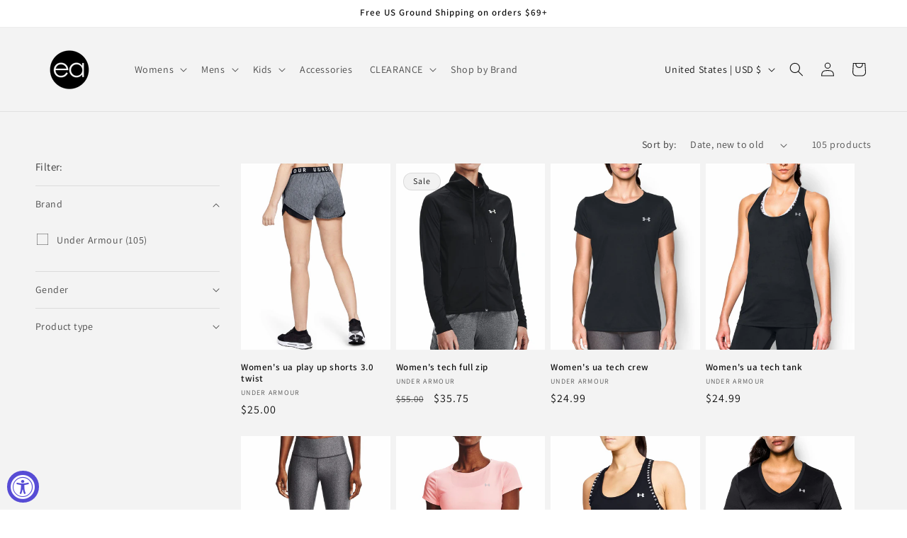

--- FILE ---
content_type: text/html; charset=utf-8
request_url: https://essentialapparel.com/collections/womens-under-armour?page=7
body_size: 36198
content:
<!doctype html>
<html class="js" lang="en">
  <head>
    <meta charset="utf-8">
    <meta http-equiv="X-UA-Compatible" content="IE=edge">
    <meta name="viewport" content="width=device-width,initial-scale=1">
    <meta name="theme-color" content="">
    <link rel="canonical" href="https://essentialapparel.com/collections/womens-under-armour?page=7"><link rel="icon" type="image/png" href="//essentialapparel.com/cdn/shop/files/190503-ea-logo-B-01.png?crop=center&height=32&v=1646161773&width=32"><link rel="preconnect" href="https://fonts.shopifycdn.com" crossorigin><title>
      Womens Under Armour
 &ndash; Page 7 &ndash; EssentialApparel.com</title>

    

    

<meta property="og:site_name" content="EssentialApparel.com">
<meta property="og:url" content="https://essentialapparel.com/collections/womens-under-armour?page=7">
<meta property="og:title" content="Womens Under Armour">
<meta property="og:type" content="website">
<meta property="og:description" content="Essential Apparel is your one stop shop for underwear, socks, sweats, lingerie, outwear &amp; more."><meta property="og:image" content="http://essentialapparel.com/cdn/shop/files/ea_circle_logo.png?height=628&pad_color=ffffff&v=1646777697&width=1200">
  <meta property="og:image:secure_url" content="https://essentialapparel.com/cdn/shop/files/ea_circle_logo.png?height=628&pad_color=ffffff&v=1646777697&width=1200">
  <meta property="og:image:width" content="1200">
  <meta property="og:image:height" content="628"><meta name="twitter:card" content="summary_large_image">
<meta name="twitter:title" content="Womens Under Armour">
<meta name="twitter:description" content="Essential Apparel is your one stop shop for underwear, socks, sweats, lingerie, outwear &amp; more.">


    <script src="//essentialapparel.com/cdn/shop/t/9/assets/constants.js?v=132983761750457495441760371723" defer="defer"></script>
    <script src="//essentialapparel.com/cdn/shop/t/9/assets/pubsub.js?v=25310214064522200911760371724" defer="defer"></script>
    <script src="//essentialapparel.com/cdn/shop/t/9/assets/global.js?v=7301445359237545521760371723" defer="defer"></script>
    <script src="//essentialapparel.com/cdn/shop/t/9/assets/details-disclosure.js?v=13653116266235556501760371723" defer="defer"></script>
    <script src="//essentialapparel.com/cdn/shop/t/9/assets/details-modal.js?v=25581673532751508451760371723" defer="defer"></script>
    <script src="//essentialapparel.com/cdn/shop/t/9/assets/search-form.js?v=133129549252120666541760371724" defer="defer"></script><script src="//essentialapparel.com/cdn/shop/t/9/assets/animations.js?v=88693664871331136111760371723" defer="defer"></script><script>window.performance && window.performance.mark && window.performance.mark('shopify.content_for_header.start');</script><meta name="google-site-verification" content="mawf2W6BLGXpJfyZR8yYi0aQzWB_QjUMrQuQNit-_eQ">
<meta id="shopify-digital-wallet" name="shopify-digital-wallet" content="/63155994848/digital_wallets/dialog">
<meta name="shopify-checkout-api-token" content="ecafdc5a68eea55f2fc03792cbfef182">
<meta id="in-context-paypal-metadata" data-shop-id="63155994848" data-venmo-supported="false" data-environment="production" data-locale="en_US" data-paypal-v4="true" data-currency="USD">
<link rel="alternate" type="application/atom+xml" title="Feed" href="/collections/womens-under-armour.atom" />
<link rel="prev" href="/collections/womens-under-armour?page=6">
<link rel="alternate" hreflang="x-default" href="https://essentialapparel.com/collections/womens-under-armour?page=7">
<link rel="alternate" hreflang="en" href="https://essentialapparel.com/collections/womens-under-armour?page=7">
<link rel="alternate" hreflang="en-CA" href="https://essentialapparel.com/en-ca/collections/womens-under-armour?page=7">
<link rel="alternate" type="application/json+oembed" href="https://essentialapparel.com/collections/womens-under-armour.oembed?page=7">
<script async="async" src="/checkouts/internal/preloads.js?locale=en-US"></script>
<link rel="preconnect" href="https://shop.app" crossorigin="anonymous">
<script async="async" src="https://shop.app/checkouts/internal/preloads.js?locale=en-US&shop_id=63155994848" crossorigin="anonymous"></script>
<script id="apple-pay-shop-capabilities" type="application/json">{"shopId":63155994848,"countryCode":"US","currencyCode":"USD","merchantCapabilities":["supports3DS"],"merchantId":"gid:\/\/shopify\/Shop\/63155994848","merchantName":"EssentialApparel.com","requiredBillingContactFields":["postalAddress","email","phone"],"requiredShippingContactFields":["postalAddress","email","phone"],"shippingType":"shipping","supportedNetworks":["visa","masterCard","amex","discover","elo","jcb"],"total":{"type":"pending","label":"EssentialApparel.com","amount":"1.00"},"shopifyPaymentsEnabled":true,"supportsSubscriptions":true}</script>
<script id="shopify-features" type="application/json">{"accessToken":"ecafdc5a68eea55f2fc03792cbfef182","betas":["rich-media-storefront-analytics"],"domain":"essentialapparel.com","predictiveSearch":true,"shopId":63155994848,"locale":"en"}</script>
<script>var Shopify = Shopify || {};
Shopify.shop = "essentialapparel-com.myshopify.com";
Shopify.locale = "en";
Shopify.currency = {"active":"USD","rate":"1.0"};
Shopify.country = "US";
Shopify.theme = {"name":"Updated copy of Live Theme July 2025","id":154308968672,"schema_name":"Dawn","schema_version":"15.4.0","theme_store_id":887,"role":"main"};
Shopify.theme.handle = "null";
Shopify.theme.style = {"id":null,"handle":null};
Shopify.cdnHost = "essentialapparel.com/cdn";
Shopify.routes = Shopify.routes || {};
Shopify.routes.root = "/";</script>
<script type="module">!function(o){(o.Shopify=o.Shopify||{}).modules=!0}(window);</script>
<script>!function(o){function n(){var o=[];function n(){o.push(Array.prototype.slice.apply(arguments))}return n.q=o,n}var t=o.Shopify=o.Shopify||{};t.loadFeatures=n(),t.autoloadFeatures=n()}(window);</script>
<script>
  window.ShopifyPay = window.ShopifyPay || {};
  window.ShopifyPay.apiHost = "shop.app\/pay";
  window.ShopifyPay.redirectState = null;
</script>
<script id="shop-js-analytics" type="application/json">{"pageType":"collection"}</script>
<script defer="defer" async type="module" src="//essentialapparel.com/cdn/shopifycloud/shop-js/modules/v2/client.init-shop-cart-sync_BT-GjEfc.en.esm.js"></script>
<script defer="defer" async type="module" src="//essentialapparel.com/cdn/shopifycloud/shop-js/modules/v2/chunk.common_D58fp_Oc.esm.js"></script>
<script defer="defer" async type="module" src="//essentialapparel.com/cdn/shopifycloud/shop-js/modules/v2/chunk.modal_xMitdFEc.esm.js"></script>
<script type="module">
  await import("//essentialapparel.com/cdn/shopifycloud/shop-js/modules/v2/client.init-shop-cart-sync_BT-GjEfc.en.esm.js");
await import("//essentialapparel.com/cdn/shopifycloud/shop-js/modules/v2/chunk.common_D58fp_Oc.esm.js");
await import("//essentialapparel.com/cdn/shopifycloud/shop-js/modules/v2/chunk.modal_xMitdFEc.esm.js");

  window.Shopify.SignInWithShop?.initShopCartSync?.({"fedCMEnabled":true,"windoidEnabled":true});

</script>
<script>
  window.Shopify = window.Shopify || {};
  if (!window.Shopify.featureAssets) window.Shopify.featureAssets = {};
  window.Shopify.featureAssets['shop-js'] = {"shop-cart-sync":["modules/v2/client.shop-cart-sync_DZOKe7Ll.en.esm.js","modules/v2/chunk.common_D58fp_Oc.esm.js","modules/v2/chunk.modal_xMitdFEc.esm.js"],"init-fed-cm":["modules/v2/client.init-fed-cm_B6oLuCjv.en.esm.js","modules/v2/chunk.common_D58fp_Oc.esm.js","modules/v2/chunk.modal_xMitdFEc.esm.js"],"shop-cash-offers":["modules/v2/client.shop-cash-offers_D2sdYoxE.en.esm.js","modules/v2/chunk.common_D58fp_Oc.esm.js","modules/v2/chunk.modal_xMitdFEc.esm.js"],"shop-login-button":["modules/v2/client.shop-login-button_QeVjl5Y3.en.esm.js","modules/v2/chunk.common_D58fp_Oc.esm.js","modules/v2/chunk.modal_xMitdFEc.esm.js"],"pay-button":["modules/v2/client.pay-button_DXTOsIq6.en.esm.js","modules/v2/chunk.common_D58fp_Oc.esm.js","modules/v2/chunk.modal_xMitdFEc.esm.js"],"shop-button":["modules/v2/client.shop-button_DQZHx9pm.en.esm.js","modules/v2/chunk.common_D58fp_Oc.esm.js","modules/v2/chunk.modal_xMitdFEc.esm.js"],"avatar":["modules/v2/client.avatar_BTnouDA3.en.esm.js"],"init-windoid":["modules/v2/client.init-windoid_CR1B-cfM.en.esm.js","modules/v2/chunk.common_D58fp_Oc.esm.js","modules/v2/chunk.modal_xMitdFEc.esm.js"],"init-shop-for-new-customer-accounts":["modules/v2/client.init-shop-for-new-customer-accounts_C_vY_xzh.en.esm.js","modules/v2/client.shop-login-button_QeVjl5Y3.en.esm.js","modules/v2/chunk.common_D58fp_Oc.esm.js","modules/v2/chunk.modal_xMitdFEc.esm.js"],"init-shop-email-lookup-coordinator":["modules/v2/client.init-shop-email-lookup-coordinator_BI7n9ZSv.en.esm.js","modules/v2/chunk.common_D58fp_Oc.esm.js","modules/v2/chunk.modal_xMitdFEc.esm.js"],"init-shop-cart-sync":["modules/v2/client.init-shop-cart-sync_BT-GjEfc.en.esm.js","modules/v2/chunk.common_D58fp_Oc.esm.js","modules/v2/chunk.modal_xMitdFEc.esm.js"],"shop-toast-manager":["modules/v2/client.shop-toast-manager_DiYdP3xc.en.esm.js","modules/v2/chunk.common_D58fp_Oc.esm.js","modules/v2/chunk.modal_xMitdFEc.esm.js"],"init-customer-accounts":["modules/v2/client.init-customer-accounts_D9ZNqS-Q.en.esm.js","modules/v2/client.shop-login-button_QeVjl5Y3.en.esm.js","modules/v2/chunk.common_D58fp_Oc.esm.js","modules/v2/chunk.modal_xMitdFEc.esm.js"],"init-customer-accounts-sign-up":["modules/v2/client.init-customer-accounts-sign-up_iGw4briv.en.esm.js","modules/v2/client.shop-login-button_QeVjl5Y3.en.esm.js","modules/v2/chunk.common_D58fp_Oc.esm.js","modules/v2/chunk.modal_xMitdFEc.esm.js"],"shop-follow-button":["modules/v2/client.shop-follow-button_CqMgW2wH.en.esm.js","modules/v2/chunk.common_D58fp_Oc.esm.js","modules/v2/chunk.modal_xMitdFEc.esm.js"],"checkout-modal":["modules/v2/client.checkout-modal_xHeaAweL.en.esm.js","modules/v2/chunk.common_D58fp_Oc.esm.js","modules/v2/chunk.modal_xMitdFEc.esm.js"],"shop-login":["modules/v2/client.shop-login_D91U-Q7h.en.esm.js","modules/v2/chunk.common_D58fp_Oc.esm.js","modules/v2/chunk.modal_xMitdFEc.esm.js"],"lead-capture":["modules/v2/client.lead-capture_BJmE1dJe.en.esm.js","modules/v2/chunk.common_D58fp_Oc.esm.js","modules/v2/chunk.modal_xMitdFEc.esm.js"],"payment-terms":["modules/v2/client.payment-terms_Ci9AEqFq.en.esm.js","modules/v2/chunk.common_D58fp_Oc.esm.js","modules/v2/chunk.modal_xMitdFEc.esm.js"]};
</script>
<script id="__st">var __st={"a":63155994848,"offset":-18000,"reqid":"82f0b055-ef7c-48ab-80bc-4295a3f0839c-1769109156","pageurl":"essentialapparel.com\/collections\/womens-under-armour?page=7","u":"7e64e16d1787","p":"collection","rtyp":"collection","rid":412305096928};</script>
<script>window.ShopifyPaypalV4VisibilityTracking = true;</script>
<script id="captcha-bootstrap">!function(){'use strict';const t='contact',e='account',n='new_comment',o=[[t,t],['blogs',n],['comments',n],[t,'customer']],c=[[e,'customer_login'],[e,'guest_login'],[e,'recover_customer_password'],[e,'create_customer']],r=t=>t.map((([t,e])=>`form[action*='/${t}']:not([data-nocaptcha='true']) input[name='form_type'][value='${e}']`)).join(','),a=t=>()=>t?[...document.querySelectorAll(t)].map((t=>t.form)):[];function s(){const t=[...o],e=r(t);return a(e)}const i='password',u='form_key',d=['recaptcha-v3-token','g-recaptcha-response','h-captcha-response',i],f=()=>{try{return window.sessionStorage}catch{return}},m='__shopify_v',_=t=>t.elements[u];function p(t,e,n=!1){try{const o=window.sessionStorage,c=JSON.parse(o.getItem(e)),{data:r}=function(t){const{data:e,action:n}=t;return t[m]||n?{data:e,action:n}:{data:t,action:n}}(c);for(const[e,n]of Object.entries(r))t.elements[e]&&(t.elements[e].value=n);n&&o.removeItem(e)}catch(o){console.error('form repopulation failed',{error:o})}}const l='form_type',E='cptcha';function T(t){t.dataset[E]=!0}const w=window,h=w.document,L='Shopify',v='ce_forms',y='captcha';let A=!1;((t,e)=>{const n=(g='f06e6c50-85a8-45c8-87d0-21a2b65856fe',I='https://cdn.shopify.com/shopifycloud/storefront-forms-hcaptcha/ce_storefront_forms_captcha_hcaptcha.v1.5.2.iife.js',D={infoText:'Protected by hCaptcha',privacyText:'Privacy',termsText:'Terms'},(t,e,n)=>{const o=w[L][v],c=o.bindForm;if(c)return c(t,g,e,D).then(n);var r;o.q.push([[t,g,e,D],n]),r=I,A||(h.body.append(Object.assign(h.createElement('script'),{id:'captcha-provider',async:!0,src:r})),A=!0)});var g,I,D;w[L]=w[L]||{},w[L][v]=w[L][v]||{},w[L][v].q=[],w[L][y]=w[L][y]||{},w[L][y].protect=function(t,e){n(t,void 0,e),T(t)},Object.freeze(w[L][y]),function(t,e,n,w,h,L){const[v,y,A,g]=function(t,e,n){const i=e?o:[],u=t?c:[],d=[...i,...u],f=r(d),m=r(i),_=r(d.filter((([t,e])=>n.includes(e))));return[a(f),a(m),a(_),s()]}(w,h,L),I=t=>{const e=t.target;return e instanceof HTMLFormElement?e:e&&e.form},D=t=>v().includes(t);t.addEventListener('submit',(t=>{const e=I(t);if(!e)return;const n=D(e)&&!e.dataset.hcaptchaBound&&!e.dataset.recaptchaBound,o=_(e),c=g().includes(e)&&(!o||!o.value);(n||c)&&t.preventDefault(),c&&!n&&(function(t){try{if(!f())return;!function(t){const e=f();if(!e)return;const n=_(t);if(!n)return;const o=n.value;o&&e.removeItem(o)}(t);const e=Array.from(Array(32),(()=>Math.random().toString(36)[2])).join('');!function(t,e){_(t)||t.append(Object.assign(document.createElement('input'),{type:'hidden',name:u})),t.elements[u].value=e}(t,e),function(t,e){const n=f();if(!n)return;const o=[...t.querySelectorAll(`input[type='${i}']`)].map((({name:t})=>t)),c=[...d,...o],r={};for(const[a,s]of new FormData(t).entries())c.includes(a)||(r[a]=s);n.setItem(e,JSON.stringify({[m]:1,action:t.action,data:r}))}(t,e)}catch(e){console.error('failed to persist form',e)}}(e),e.submit())}));const S=(t,e)=>{t&&!t.dataset[E]&&(n(t,e.some((e=>e===t))),T(t))};for(const o of['focusin','change'])t.addEventListener(o,(t=>{const e=I(t);D(e)&&S(e,y())}));const B=e.get('form_key'),M=e.get(l),P=B&&M;t.addEventListener('DOMContentLoaded',(()=>{const t=y();if(P)for(const e of t)e.elements[l].value===M&&p(e,B);[...new Set([...A(),...v().filter((t=>'true'===t.dataset.shopifyCaptcha))])].forEach((e=>S(e,t)))}))}(h,new URLSearchParams(w.location.search),n,t,e,['guest_login'])})(!0,!0)}();</script>
<script integrity="sha256-4kQ18oKyAcykRKYeNunJcIwy7WH5gtpwJnB7kiuLZ1E=" data-source-attribution="shopify.loadfeatures" defer="defer" src="//essentialapparel.com/cdn/shopifycloud/storefront/assets/storefront/load_feature-a0a9edcb.js" crossorigin="anonymous"></script>
<script crossorigin="anonymous" defer="defer" src="//essentialapparel.com/cdn/shopifycloud/storefront/assets/shopify_pay/storefront-65b4c6d7.js?v=20250812"></script>
<script data-source-attribution="shopify.dynamic_checkout.dynamic.init">var Shopify=Shopify||{};Shopify.PaymentButton=Shopify.PaymentButton||{isStorefrontPortableWallets:!0,init:function(){window.Shopify.PaymentButton.init=function(){};var t=document.createElement("script");t.src="https://essentialapparel.com/cdn/shopifycloud/portable-wallets/latest/portable-wallets.en.js",t.type="module",document.head.appendChild(t)}};
</script>
<script data-source-attribution="shopify.dynamic_checkout.buyer_consent">
  function portableWalletsHideBuyerConsent(e){var t=document.getElementById("shopify-buyer-consent"),n=document.getElementById("shopify-subscription-policy-button");t&&n&&(t.classList.add("hidden"),t.setAttribute("aria-hidden","true"),n.removeEventListener("click",e))}function portableWalletsShowBuyerConsent(e){var t=document.getElementById("shopify-buyer-consent"),n=document.getElementById("shopify-subscription-policy-button");t&&n&&(t.classList.remove("hidden"),t.removeAttribute("aria-hidden"),n.addEventListener("click",e))}window.Shopify?.PaymentButton&&(window.Shopify.PaymentButton.hideBuyerConsent=portableWalletsHideBuyerConsent,window.Shopify.PaymentButton.showBuyerConsent=portableWalletsShowBuyerConsent);
</script>
<script data-source-attribution="shopify.dynamic_checkout.cart.bootstrap">document.addEventListener("DOMContentLoaded",(function(){function t(){return document.querySelector("shopify-accelerated-checkout-cart, shopify-accelerated-checkout")}if(t())Shopify.PaymentButton.init();else{new MutationObserver((function(e,n){t()&&(Shopify.PaymentButton.init(),n.disconnect())})).observe(document.body,{childList:!0,subtree:!0})}}));
</script>
<link id="shopify-accelerated-checkout-styles" rel="stylesheet" media="screen" href="https://essentialapparel.com/cdn/shopifycloud/portable-wallets/latest/accelerated-checkout-backwards-compat.css" crossorigin="anonymous">
<style id="shopify-accelerated-checkout-cart">
        #shopify-buyer-consent {
  margin-top: 1em;
  display: inline-block;
  width: 100%;
}

#shopify-buyer-consent.hidden {
  display: none;
}

#shopify-subscription-policy-button {
  background: none;
  border: none;
  padding: 0;
  text-decoration: underline;
  font-size: inherit;
  cursor: pointer;
}

#shopify-subscription-policy-button::before {
  box-shadow: none;
}

      </style>
<script id="sections-script" data-sections="header" defer="defer" src="//essentialapparel.com/cdn/shop/t/9/compiled_assets/scripts.js?v=500"></script>
<script>window.performance && window.performance.mark && window.performance.mark('shopify.content_for_header.end');</script>


    <style data-shopify>
      @font-face {
  font-family: Assistant;
  font-weight: 400;
  font-style: normal;
  font-display: swap;
  src: url("//essentialapparel.com/cdn/fonts/assistant/assistant_n4.9120912a469cad1cc292572851508ca49d12e768.woff2") format("woff2"),
       url("//essentialapparel.com/cdn/fonts/assistant/assistant_n4.6e9875ce64e0fefcd3f4446b7ec9036b3ddd2985.woff") format("woff");
}

      @font-face {
  font-family: Assistant;
  font-weight: 700;
  font-style: normal;
  font-display: swap;
  src: url("//essentialapparel.com/cdn/fonts/assistant/assistant_n7.bf44452348ec8b8efa3aa3068825305886b1c83c.woff2") format("woff2"),
       url("//essentialapparel.com/cdn/fonts/assistant/assistant_n7.0c887fee83f6b3bda822f1150b912c72da0f7b64.woff") format("woff");
}

      
      
      @font-face {
  font-family: Assistant;
  font-weight: 600;
  font-style: normal;
  font-display: swap;
  src: url("//essentialapparel.com/cdn/fonts/assistant/assistant_n6.b2cbcfa81550fc99b5d970d0ef582eebcbac24e0.woff2") format("woff2"),
       url("//essentialapparel.com/cdn/fonts/assistant/assistant_n6.5dced1e1f897f561a8304b6ef1c533d81fd1c6e0.woff") format("woff");
}


      
        :root,
        .color-background-1 {
          --color-background: 255,255,255;
        
          --gradient-background: #ffffff;
        

        

        --color-foreground: 18,18,18;
        --color-background-contrast: 191,191,191;
        --color-shadow: 18,18,18;
        --color-button: 18,18,18;
        --color-button-text: 255,255,255;
        --color-secondary-button: 255,255,255;
        --color-secondary-button-text: 18,18,18;
        --color-link: 18,18,18;
        --color-badge-foreground: 18,18,18;
        --color-badge-background: 255,255,255;
        --color-badge-border: 18,18,18;
        --payment-terms-background-color: rgb(255 255 255);
      }
      
        
        .color-background-2 {
          --color-background: 243,243,243;
        
          --gradient-background: #f3f3f3;
        

        

        --color-foreground: 18,18,18;
        --color-background-contrast: 179,179,179;
        --color-shadow: 18,18,18;
        --color-button: 18,18,18;
        --color-button-text: 243,243,243;
        --color-secondary-button: 243,243,243;
        --color-secondary-button-text: 18,18,18;
        --color-link: 18,18,18;
        --color-badge-foreground: 18,18,18;
        --color-badge-background: 243,243,243;
        --color-badge-border: 18,18,18;
        --payment-terms-background-color: rgb(243 243 243);
      }
      
        
        .color-inverse {
          --color-background: 18,18,18;
        
          --gradient-background: #121212;
        

        

        --color-foreground: 255,255,255;
        --color-background-contrast: 146,146,146;
        --color-shadow: 18,18,18;
        --color-button: 255,255,255;
        --color-button-text: 18,18,18;
        --color-secondary-button: 18,18,18;
        --color-secondary-button-text: 255,255,255;
        --color-link: 255,255,255;
        --color-badge-foreground: 255,255,255;
        --color-badge-background: 18,18,18;
        --color-badge-border: 255,255,255;
        --payment-terms-background-color: rgb(18 18 18);
      }
      
        
        .color-accent-1 {
          --color-background: 18,18,18;
        
          --gradient-background: #121212;
        

        

        --color-foreground: 255,255,255;
        --color-background-contrast: 146,146,146;
        --color-shadow: 18,18,18;
        --color-button: 255,255,255;
        --color-button-text: 18,18,18;
        --color-secondary-button: 18,18,18;
        --color-secondary-button-text: 255,255,255;
        --color-link: 255,255,255;
        --color-badge-foreground: 255,255,255;
        --color-badge-background: 18,18,18;
        --color-badge-border: 255,255,255;
        --payment-terms-background-color: rgb(18 18 18);
      }
      
        
        .color-accent-2 {
          --color-background: 51,79,180;
        
          --gradient-background: #334fb4;
        

        

        --color-foreground: 255,255,255;
        --color-background-contrast: 23,35,81;
        --color-shadow: 18,18,18;
        --color-button: 255,255,255;
        --color-button-text: 51,79,180;
        --color-secondary-button: 51,79,180;
        --color-secondary-button-text: 255,255,255;
        --color-link: 255,255,255;
        --color-badge-foreground: 255,255,255;
        --color-badge-background: 51,79,180;
        --color-badge-border: 255,255,255;
        --payment-terms-background-color: rgb(51 79 180);
      }
      
        
        .color-scheme-7d1f01d7-1712-4251-8809-49b5342ab4f4 {
          --color-background: 220,54,54;
        
          --gradient-background: #dc3636;
        

        

        --color-foreground: 18,18,18;
        --color-background-contrast: 125,22,22;
        --color-shadow: 18,18,18;
        --color-button: 18,18,18;
        --color-button-text: 255,255,255;
        --color-secondary-button: 220,54,54;
        --color-secondary-button-text: 18,18,18;
        --color-link: 18,18,18;
        --color-badge-foreground: 18,18,18;
        --color-badge-background: 220,54,54;
        --color-badge-border: 18,18,18;
        --payment-terms-background-color: rgb(220 54 54);
      }
      

      body, .color-background-1, .color-background-2, .color-inverse, .color-accent-1, .color-accent-2, .color-scheme-7d1f01d7-1712-4251-8809-49b5342ab4f4 {
        color: rgba(var(--color-foreground), 0.75);
        background-color: rgb(var(--color-background));
      }

      :root {
        --font-body-family: Assistant, sans-serif;
        --font-body-style: normal;
        --font-body-weight: 400;
        --font-body-weight-bold: 700;

        --font-heading-family: Assistant, sans-serif;
        --font-heading-style: normal;
        --font-heading-weight: 600;

        --font-body-scale: 1.0;
        --font-heading-scale: 1.0;

        --media-padding: px;
        --media-border-opacity: 0.05;
        --media-border-width: 1px;
        --media-radius: 0px;
        --media-shadow-opacity: 0.0;
        --media-shadow-horizontal-offset: 0px;
        --media-shadow-vertical-offset: 0px;
        --media-shadow-blur-radius: 0px;
        --media-shadow-visible: 0;

        --page-width: 130rem;
        --page-width-margin: 0rem;

        --product-card-image-padding: 0.0rem;
        --product-card-corner-radius: 0.0rem;
        --product-card-text-alignment: left;
        --product-card-border-width: 0.0rem;
        --product-card-border-opacity: 0.0;
        --product-card-shadow-opacity: 0.1;
        --product-card-shadow-visible: 1;
        --product-card-shadow-horizontal-offset: 0.0rem;
        --product-card-shadow-vertical-offset: 0.0rem;
        --product-card-shadow-blur-radius: 0.0rem;

        --collection-card-image-padding: 0.0rem;
        --collection-card-corner-radius: 0.0rem;
        --collection-card-text-alignment: left;
        --collection-card-border-width: 0.0rem;
        --collection-card-border-opacity: 0.0;
        --collection-card-shadow-opacity: 0.1;
        --collection-card-shadow-visible: 1;
        --collection-card-shadow-horizontal-offset: 0.0rem;
        --collection-card-shadow-vertical-offset: 0.0rem;
        --collection-card-shadow-blur-radius: 0.0rem;

        --blog-card-image-padding: 0.0rem;
        --blog-card-corner-radius: 0.0rem;
        --blog-card-text-alignment: left;
        --blog-card-border-width: 0.0rem;
        --blog-card-border-opacity: 0.0;
        --blog-card-shadow-opacity: 0.1;
        --blog-card-shadow-visible: 1;
        --blog-card-shadow-horizontal-offset: 0.0rem;
        --blog-card-shadow-vertical-offset: 0.0rem;
        --blog-card-shadow-blur-radius: 0.0rem;

        --badge-corner-radius: 4.0rem;

        --popup-border-width: 1px;
        --popup-border-opacity: 0.1;
        --popup-corner-radius: 0px;
        --popup-shadow-opacity: 0.0;
        --popup-shadow-horizontal-offset: 0px;
        --popup-shadow-vertical-offset: 0px;
        --popup-shadow-blur-radius: 0px;

        --drawer-border-width: 1px;
        --drawer-border-opacity: 0.1;
        --drawer-shadow-opacity: 0.0;
        --drawer-shadow-horizontal-offset: 0px;
        --drawer-shadow-vertical-offset: 0px;
        --drawer-shadow-blur-radius: 0px;

        --spacing-sections-desktop: 0px;
        --spacing-sections-mobile: 0px;

        --grid-desktop-vertical-spacing: 8px;
        --grid-desktop-horizontal-spacing: 8px;
        --grid-mobile-vertical-spacing: 4px;
        --grid-mobile-horizontal-spacing: 4px;

        --text-boxes-border-opacity: 0.0;
        --text-boxes-border-width: 0px;
        --text-boxes-radius: 0px;
        --text-boxes-shadow-opacity: 0.0;
        --text-boxes-shadow-visible: 0;
        --text-boxes-shadow-horizontal-offset: 0px;
        --text-boxes-shadow-vertical-offset: 0px;
        --text-boxes-shadow-blur-radius: 0px;

        --buttons-radius: 0px;
        --buttons-radius-outset: 0px;
        --buttons-border-width: 1px;
        --buttons-border-opacity: 1.0;
        --buttons-shadow-opacity: 0.0;
        --buttons-shadow-visible: 0;
        --buttons-shadow-horizontal-offset: 0px;
        --buttons-shadow-vertical-offset: 0px;
        --buttons-shadow-blur-radius: 0px;
        --buttons-border-offset: 0px;

        --inputs-radius: 0px;
        --inputs-border-width: 1px;
        --inputs-border-opacity: 0.55;
        --inputs-shadow-opacity: 0.0;
        --inputs-shadow-horizontal-offset: 0px;
        --inputs-margin-offset: 0px;
        --inputs-shadow-vertical-offset: 0px;
        --inputs-shadow-blur-radius: 0px;
        --inputs-radius-outset: 0px;

        --variant-pills-radius: 40px;
        --variant-pills-border-width: 1px;
        --variant-pills-border-opacity: 0.55;
        --variant-pills-shadow-opacity: 0.0;
        --variant-pills-shadow-horizontal-offset: 0px;
        --variant-pills-shadow-vertical-offset: 0px;
        --variant-pills-shadow-blur-radius: 0px;
      }

      *,
      *::before,
      *::after {
        box-sizing: inherit;
      }

      html {
        box-sizing: border-box;
        font-size: calc(var(--font-body-scale) * 62.5%);
        height: 100%;
      }

      body {
        display: grid;
        grid-template-rows: auto auto 1fr auto;
        grid-template-columns: 100%;
        min-height: 100%;
        margin: 0;
        font-size: 1.5rem;
        letter-spacing: 0.06rem;
        line-height: calc(1 + 0.8 / var(--font-body-scale));
        font-family: var(--font-body-family);
        font-style: var(--font-body-style);
        font-weight: var(--font-body-weight);
      }

      @media screen and (min-width: 750px) {
        body {
          font-size: 1.6rem;
        }
      }
    </style>

    <link href="//essentialapparel.com/cdn/shop/t/9/assets/base.css?v=159841507637079171801760639652" rel="stylesheet" type="text/css" media="all" />
    <link rel="stylesheet" href="//essentialapparel.com/cdn/shop/t/9/assets/component-cart-items.css?v=13033300910818915211760371723" media="print" onload="this.media='all'">
      <link rel="preload" as="font" href="//essentialapparel.com/cdn/fonts/assistant/assistant_n4.9120912a469cad1cc292572851508ca49d12e768.woff2" type="font/woff2" crossorigin>
      

      <link rel="preload" as="font" href="//essentialapparel.com/cdn/fonts/assistant/assistant_n6.b2cbcfa81550fc99b5d970d0ef582eebcbac24e0.woff2" type="font/woff2" crossorigin>
      
<link href="//essentialapparel.com/cdn/shop/t/9/assets/component-localization-form.css?v=170315343355214948141760371723" rel="stylesheet" type="text/css" media="all" />
      <script src="//essentialapparel.com/cdn/shop/t/9/assets/localization-form.js?v=144176611646395275351760371724" defer="defer"></script><link
        rel="stylesheet"
        href="//essentialapparel.com/cdn/shop/t/9/assets/component-predictive-search.css?v=118923337488134913561760371723"
        media="print"
        onload="this.media='all'"
      ><script>
      if (Shopify.designMode) {
        document.documentElement.classList.add('shopify-design-mode');
      }
    </script>
  <script src="https://cdn.shopify.com/extensions/019a0131-ca1b-7172-a6b1-2fadce39ca6e/accessibly-28/assets/acc-main.js" type="text/javascript" defer="defer"></script>
<link href="https://monorail-edge.shopifysvc.com" rel="dns-prefetch">
<script>(function(){if ("sendBeacon" in navigator && "performance" in window) {try {var session_token_from_headers = performance.getEntriesByType('navigation')[0].serverTiming.find(x => x.name == '_s').description;} catch {var session_token_from_headers = undefined;}var session_cookie_matches = document.cookie.match(/_shopify_s=([^;]*)/);var session_token_from_cookie = session_cookie_matches && session_cookie_matches.length === 2 ? session_cookie_matches[1] : "";var session_token = session_token_from_headers || session_token_from_cookie || "";function handle_abandonment_event(e) {var entries = performance.getEntries().filter(function(entry) {return /monorail-edge.shopifysvc.com/.test(entry.name);});if (!window.abandonment_tracked && entries.length === 0) {window.abandonment_tracked = true;var currentMs = Date.now();var navigation_start = performance.timing.navigationStart;var payload = {shop_id: 63155994848,url: window.location.href,navigation_start,duration: currentMs - navigation_start,session_token,page_type: "collection"};window.navigator.sendBeacon("https://monorail-edge.shopifysvc.com/v1/produce", JSON.stringify({schema_id: "online_store_buyer_site_abandonment/1.1",payload: payload,metadata: {event_created_at_ms: currentMs,event_sent_at_ms: currentMs}}));}}window.addEventListener('pagehide', handle_abandonment_event);}}());</script>
<script id="web-pixels-manager-setup">(function e(e,d,r,n,o){if(void 0===o&&(o={}),!Boolean(null===(a=null===(i=window.Shopify)||void 0===i?void 0:i.analytics)||void 0===a?void 0:a.replayQueue)){var i,a;window.Shopify=window.Shopify||{};var t=window.Shopify;t.analytics=t.analytics||{};var s=t.analytics;s.replayQueue=[],s.publish=function(e,d,r){return s.replayQueue.push([e,d,r]),!0};try{self.performance.mark("wpm:start")}catch(e){}var l=function(){var e={modern:/Edge?\/(1{2}[4-9]|1[2-9]\d|[2-9]\d{2}|\d{4,})\.\d+(\.\d+|)|Firefox\/(1{2}[4-9]|1[2-9]\d|[2-9]\d{2}|\d{4,})\.\d+(\.\d+|)|Chrom(ium|e)\/(9{2}|\d{3,})\.\d+(\.\d+|)|(Maci|X1{2}).+ Version\/(15\.\d+|(1[6-9]|[2-9]\d|\d{3,})\.\d+)([,.]\d+|)( \(\w+\)|)( Mobile\/\w+|) Safari\/|Chrome.+OPR\/(9{2}|\d{3,})\.\d+\.\d+|(CPU[ +]OS|iPhone[ +]OS|CPU[ +]iPhone|CPU IPhone OS|CPU iPad OS)[ +]+(15[._]\d+|(1[6-9]|[2-9]\d|\d{3,})[._]\d+)([._]\d+|)|Android:?[ /-](13[3-9]|1[4-9]\d|[2-9]\d{2}|\d{4,})(\.\d+|)(\.\d+|)|Android.+Firefox\/(13[5-9]|1[4-9]\d|[2-9]\d{2}|\d{4,})\.\d+(\.\d+|)|Android.+Chrom(ium|e)\/(13[3-9]|1[4-9]\d|[2-9]\d{2}|\d{4,})\.\d+(\.\d+|)|SamsungBrowser\/([2-9]\d|\d{3,})\.\d+/,legacy:/Edge?\/(1[6-9]|[2-9]\d|\d{3,})\.\d+(\.\d+|)|Firefox\/(5[4-9]|[6-9]\d|\d{3,})\.\d+(\.\d+|)|Chrom(ium|e)\/(5[1-9]|[6-9]\d|\d{3,})\.\d+(\.\d+|)([\d.]+$|.*Safari\/(?![\d.]+ Edge\/[\d.]+$))|(Maci|X1{2}).+ Version\/(10\.\d+|(1[1-9]|[2-9]\d|\d{3,})\.\d+)([,.]\d+|)( \(\w+\)|)( Mobile\/\w+|) Safari\/|Chrome.+OPR\/(3[89]|[4-9]\d|\d{3,})\.\d+\.\d+|(CPU[ +]OS|iPhone[ +]OS|CPU[ +]iPhone|CPU IPhone OS|CPU iPad OS)[ +]+(10[._]\d+|(1[1-9]|[2-9]\d|\d{3,})[._]\d+)([._]\d+|)|Android:?[ /-](13[3-9]|1[4-9]\d|[2-9]\d{2}|\d{4,})(\.\d+|)(\.\d+|)|Mobile Safari.+OPR\/([89]\d|\d{3,})\.\d+\.\d+|Android.+Firefox\/(13[5-9]|1[4-9]\d|[2-9]\d{2}|\d{4,})\.\d+(\.\d+|)|Android.+Chrom(ium|e)\/(13[3-9]|1[4-9]\d|[2-9]\d{2}|\d{4,})\.\d+(\.\d+|)|Android.+(UC? ?Browser|UCWEB|U3)[ /]?(15\.([5-9]|\d{2,})|(1[6-9]|[2-9]\d|\d{3,})\.\d+)\.\d+|SamsungBrowser\/(5\.\d+|([6-9]|\d{2,})\.\d+)|Android.+MQ{2}Browser\/(14(\.(9|\d{2,})|)|(1[5-9]|[2-9]\d|\d{3,})(\.\d+|))(\.\d+|)|K[Aa][Ii]OS\/(3\.\d+|([4-9]|\d{2,})\.\d+)(\.\d+|)/},d=e.modern,r=e.legacy,n=navigator.userAgent;return n.match(d)?"modern":n.match(r)?"legacy":"unknown"}(),u="modern"===l?"modern":"legacy",c=(null!=n?n:{modern:"",legacy:""})[u],f=function(e){return[e.baseUrl,"/wpm","/b",e.hashVersion,"modern"===e.buildTarget?"m":"l",".js"].join("")}({baseUrl:d,hashVersion:r,buildTarget:u}),m=function(e){var d=e.version,r=e.bundleTarget,n=e.surface,o=e.pageUrl,i=e.monorailEndpoint;return{emit:function(e){var a=e.status,t=e.errorMsg,s=(new Date).getTime(),l=JSON.stringify({metadata:{event_sent_at_ms:s},events:[{schema_id:"web_pixels_manager_load/3.1",payload:{version:d,bundle_target:r,page_url:o,status:a,surface:n,error_msg:t},metadata:{event_created_at_ms:s}}]});if(!i)return console&&console.warn&&console.warn("[Web Pixels Manager] No Monorail endpoint provided, skipping logging."),!1;try{return self.navigator.sendBeacon.bind(self.navigator)(i,l)}catch(e){}var u=new XMLHttpRequest;try{return u.open("POST",i,!0),u.setRequestHeader("Content-Type","text/plain"),u.send(l),!0}catch(e){return console&&console.warn&&console.warn("[Web Pixels Manager] Got an unhandled error while logging to Monorail."),!1}}}}({version:r,bundleTarget:l,surface:e.surface,pageUrl:self.location.href,monorailEndpoint:e.monorailEndpoint});try{o.browserTarget=l,function(e){var d=e.src,r=e.async,n=void 0===r||r,o=e.onload,i=e.onerror,a=e.sri,t=e.scriptDataAttributes,s=void 0===t?{}:t,l=document.createElement("script"),u=document.querySelector("head"),c=document.querySelector("body");if(l.async=n,l.src=d,a&&(l.integrity=a,l.crossOrigin="anonymous"),s)for(var f in s)if(Object.prototype.hasOwnProperty.call(s,f))try{l.dataset[f]=s[f]}catch(e){}if(o&&l.addEventListener("load",o),i&&l.addEventListener("error",i),u)u.appendChild(l);else{if(!c)throw new Error("Did not find a head or body element to append the script");c.appendChild(l)}}({src:f,async:!0,onload:function(){if(!function(){var e,d;return Boolean(null===(d=null===(e=window.Shopify)||void 0===e?void 0:e.analytics)||void 0===d?void 0:d.initialized)}()){var d=window.webPixelsManager.init(e)||void 0;if(d){var r=window.Shopify.analytics;r.replayQueue.forEach((function(e){var r=e[0],n=e[1],o=e[2];d.publishCustomEvent(r,n,o)})),r.replayQueue=[],r.publish=d.publishCustomEvent,r.visitor=d.visitor,r.initialized=!0}}},onerror:function(){return m.emit({status:"failed",errorMsg:"".concat(f," has failed to load")})},sri:function(e){var d=/^sha384-[A-Za-z0-9+/=]+$/;return"string"==typeof e&&d.test(e)}(c)?c:"",scriptDataAttributes:o}),m.emit({status:"loading"})}catch(e){m.emit({status:"failed",errorMsg:(null==e?void 0:e.message)||"Unknown error"})}}})({shopId: 63155994848,storefrontBaseUrl: "https://essentialapparel.com",extensionsBaseUrl: "https://extensions.shopifycdn.com/cdn/shopifycloud/web-pixels-manager",monorailEndpoint: "https://monorail-edge.shopifysvc.com/unstable/produce_batch",surface: "storefront-renderer",enabledBetaFlags: ["2dca8a86"],webPixelsConfigList: [{"id":"454099168","configuration":"{\"config\":\"{\\\"pixel_id\\\":\\\"G-EW9SG2QH2X\\\",\\\"target_country\\\":\\\"US\\\",\\\"gtag_events\\\":[{\\\"type\\\":\\\"search\\\",\\\"action_label\\\":[\\\"G-EW9SG2QH2X\\\",\\\"AW-1072737569\\\/kwN0CJHtpdADEKHawv8D\\\"]},{\\\"type\\\":\\\"begin_checkout\\\",\\\"action_label\\\":[\\\"G-EW9SG2QH2X\\\",\\\"AW-1072737569\\\/Qt-JCI7tpdADEKHawv8D\\\"]},{\\\"type\\\":\\\"view_item\\\",\\\"action_label\\\":[\\\"G-EW9SG2QH2X\\\",\\\"AW-1072737569\\\/ine_CJTnpdADEKHawv8D\\\",\\\"MC-XLH8ZYPLLY\\\"]},{\\\"type\\\":\\\"purchase\\\",\\\"action_label\\\":[\\\"G-EW9SG2QH2X\\\",\\\"AW-1072737569\\\/OaNhCJHnpdADEKHawv8D\\\",\\\"MC-XLH8ZYPLLY\\\"]},{\\\"type\\\":\\\"page_view\\\",\\\"action_label\\\":[\\\"G-EW9SG2QH2X\\\",\\\"AW-1072737569\\\/uJc7CI7npdADEKHawv8D\\\",\\\"MC-XLH8ZYPLLY\\\"]},{\\\"type\\\":\\\"add_payment_info\\\",\\\"action_label\\\":[\\\"G-EW9SG2QH2X\\\",\\\"AW-1072737569\\\/BIHSCJTtpdADEKHawv8D\\\"]},{\\\"type\\\":\\\"add_to_cart\\\",\\\"action_label\\\":[\\\"G-EW9SG2QH2X\\\",\\\"AW-1072737569\\\/drI5CIvtpdADEKHawv8D\\\"]}],\\\"enable_monitoring_mode\\\":false}\"}","eventPayloadVersion":"v1","runtimeContext":"OPEN","scriptVersion":"b2a88bafab3e21179ed38636efcd8a93","type":"APP","apiClientId":1780363,"privacyPurposes":[],"dataSharingAdjustments":{"protectedCustomerApprovalScopes":["read_customer_address","read_customer_email","read_customer_name","read_customer_personal_data","read_customer_phone"]}},{"id":"78872800","configuration":"{\"tagID\":\"2612416785966\"}","eventPayloadVersion":"v1","runtimeContext":"STRICT","scriptVersion":"18031546ee651571ed29edbe71a3550b","type":"APP","apiClientId":3009811,"privacyPurposes":["ANALYTICS","MARKETING","SALE_OF_DATA"],"dataSharingAdjustments":{"protectedCustomerApprovalScopes":["read_customer_address","read_customer_email","read_customer_name","read_customer_personal_data","read_customer_phone"]}},{"id":"shopify-app-pixel","configuration":"{}","eventPayloadVersion":"v1","runtimeContext":"STRICT","scriptVersion":"0450","apiClientId":"shopify-pixel","type":"APP","privacyPurposes":["ANALYTICS","MARKETING"]},{"id":"shopify-custom-pixel","eventPayloadVersion":"v1","runtimeContext":"LAX","scriptVersion":"0450","apiClientId":"shopify-pixel","type":"CUSTOM","privacyPurposes":["ANALYTICS","MARKETING"]}],isMerchantRequest: false,initData: {"shop":{"name":"EssentialApparel.com","paymentSettings":{"currencyCode":"USD"},"myshopifyDomain":"essentialapparel-com.myshopify.com","countryCode":"US","storefrontUrl":"https:\/\/essentialapparel.com"},"customer":null,"cart":null,"checkout":null,"productVariants":[],"purchasingCompany":null},},"https://essentialapparel.com/cdn","fcfee988w5aeb613cpc8e4bc33m6693e112",{"modern":"","legacy":""},{"shopId":"63155994848","storefrontBaseUrl":"https:\/\/essentialapparel.com","extensionBaseUrl":"https:\/\/extensions.shopifycdn.com\/cdn\/shopifycloud\/web-pixels-manager","surface":"storefront-renderer","enabledBetaFlags":"[\"2dca8a86\"]","isMerchantRequest":"false","hashVersion":"fcfee988w5aeb613cpc8e4bc33m6693e112","publish":"custom","events":"[[\"page_viewed\",{}],[\"collection_viewed\",{\"collection\":{\"id\":\"412305096928\",\"title\":\"Womens Under Armour\",\"productVariants\":[{\"price\":{\"amount\":25.0,\"currencyCode\":\"USD\"},\"product\":{\"title\":\"Women's ua play up shorts 3.0 twist\",\"vendor\":\"Under Armour\",\"id\":\"7634450710752\",\"untranslatedTitle\":\"Women's ua play up shorts 3.0 twist\",\"url\":\"\/products\/womens-ua-play-up-shorts-3-0-twist\",\"type\":\"Shorts\"},\"id\":\"42701577617632\",\"image\":{\"src\":\"\/\/essentialapparel.com\/cdn\/shop\/products\/l_1349125_blackwhite__1.jpg?v=1650051755\"},\"sku\":\"192811071185\",\"title\":\"Black\/White \/ Large\",\"untranslatedTitle\":\"Black\/White \/ Large\"},{\"price\":{\"amount\":35.75,\"currencyCode\":\"USD\"},\"product\":{\"title\":\"Women's tech full zip\",\"vendor\":\"Under Armour\",\"id\":\"7634450219232\",\"untranslatedTitle\":\"Women's tech full zip\",\"url\":\"\/products\/womens-tech-full-zip\",\"type\":\"Shirts\"},\"id\":\"42701576569056\",\"image\":{\"src\":\"\/\/essentialapparel.com\/cdn\/shop\/products\/l_1319383_blackmetallic-silver__0.jpg?v=1653419443\"},\"sku\":\"191632814445\",\"title\":\"Black Black Metallic Silver \/ XSmall\",\"untranslatedTitle\":\"Black Black Metallic Silver \/ XSmall\"},{\"price\":{\"amount\":24.99,\"currencyCode\":\"USD\"},\"product\":{\"title\":\"Women's ua tech crew\",\"vendor\":\"Under Armour\",\"id\":\"7634449039584\",\"untranslatedTitle\":\"Women's ua tech crew\",\"url\":\"\/products\/womens-ua-tech-crew\",\"type\":\"Shirts\"},\"id\":\"42701574045920\",\"image\":{\"src\":\"\/\/essentialapparel.com\/cdn\/shop\/products\/l_1277207_black__0.jpg?v=1650051733\"},\"sku\":\"889362776125\",\"title\":\"Black \/ Large\",\"untranslatedTitle\":\"Black \/ Large\"},{\"price\":{\"amount\":24.99,\"currencyCode\":\"USD\"},\"product\":{\"title\":\"Women's ua tech tank\",\"vendor\":\"Under Armour\",\"id\":\"7634447958240\",\"untranslatedTitle\":\"Women's ua tech tank\",\"url\":\"\/products\/womens-ua-tech-tank\",\"type\":\"Shirts\"},\"id\":\"42701572866272\",\"image\":{\"src\":\"\/\/essentialapparel.com\/cdn\/shop\/products\/l_1275045_black__0.jpg?v=1650051712\"},\"sku\":\"888728802348\",\"title\":\"Black Metallic Silver \/ Large\",\"untranslatedTitle\":\"Black Metallic Silver \/ Large\"},{\"price\":{\"amount\":40.0,\"currencyCode\":\"USD\"},\"product\":{\"title\":\"Women's heatgear armour hi-rise capris\",\"vendor\":\"Under Armour\",\"id\":\"7634446909664\",\"untranslatedTitle\":\"Women's heatgear armour hi-rise capris\",\"url\":\"\/products\/womens-heatgear-armour-hi-rise-capris\",\"type\":\"Pants\"},\"id\":\"42701571653856\",\"image\":{\"src\":\"\/\/essentialapparel.com\/cdn\/shop\/products\/2246-ua1365334_blk_wht.jpg?v=1650051695\"},\"sku\":\"194514373771\",\"title\":\"Black\/White \/ Large\",\"untranslatedTitle\":\"Black\/White \/ Large\"},{\"price\":{\"amount\":30.0,\"currencyCode\":\"USD\"},\"product\":{\"title\":\"UA heat gear armour short sleeve\",\"vendor\":\"Under Armour\",\"id\":\"7634444255456\",\"untranslatedTitle\":\"UA heat gear armour short sleeve\",\"url\":\"\/products\/ua-heat-gear-armour-short-sleeve\",\"type\":\"Shirts\"},\"id\":\"42701567295712\",\"image\":{\"src\":\"\/\/essentialapparel.com\/cdn\/shop\/products\/l_1328964_beta-tintmetallic-silver__0.jpg?v=1652285304\"},\"sku\":\"194513922093\",\"title\":\"Beta Tint Metallic Silver \/ Large\",\"untranslatedTitle\":\"Beta Tint Metallic Silver \/ Large\"},{\"price\":{\"amount\":35.0,\"currencyCode\":\"USD\"},\"product\":{\"title\":\"Women's UA Knockout Tank\",\"vendor\":\"Under Armour\",\"id\":\"7634442027232\",\"untranslatedTitle\":\"Women's UA Knockout Tank\",\"url\":\"\/products\/womens-ua-knockout-tank\",\"type\":\"Shirts\"},\"id\":\"42701563199712\",\"image\":{\"src\":\"\/\/essentialapparel.com\/cdn\/shop\/products\/l_1351596_blackwhite__0.jpg?v=1650051625\"},\"sku\":\"193444475227\",\"title\":\"Black Black White \/ Large\",\"untranslatedTitle\":\"Black Black White \/ Large\"},{\"price\":{\"amount\":24.99,\"currencyCode\":\"USD\"},\"product\":{\"title\":\"Womens's UA Tech V-Neck\",\"vendor\":\"Under Armour\",\"id\":\"7634438848736\",\"untranslatedTitle\":\"Womens's UA Tech V-Neck\",\"url\":\"\/products\/womenss-ua-tech-v-neck\",\"type\":\"Shirts\"},\"id\":\"42701559103712\",\"image\":{\"src\":\"\/\/essentialapparel.com\/cdn\/shop\/products\/l_1255839_blackmetallic-silver__0.jpg?v=1650051600\"},\"sku\":\"889819209183\",\"title\":\"Black\/Metallic Silver \/ 2XLarge\",\"untranslatedTitle\":\"Black\/Metallic Silver \/ 2XLarge\"},{\"price\":{\"amount\":25.0,\"currencyCode\":\"USD\"},\"product\":{\"title\":\"Women's HeatGear Armour Racer Tank Top\",\"vendor\":\"Under Armour\",\"id\":\"7634398478560\",\"untranslatedTitle\":\"Women's HeatGear Armour Racer Tank Top\",\"url\":\"\/products\/womens-heatgear-armour-racer-tank-top\",\"type\":\"Shirts\"},\"id\":\"42701496877280\",\"image\":{\"src\":\"\/\/essentialapparel.com\/cdn\/shop\/products\/l_1328962_black__0.jpg?v=1650051009\"},\"sku\":\"192564592166\",\"title\":\"Black \/ 2XLarge\",\"untranslatedTitle\":\"Black \/ 2XLarge\"}]}}]]"});</script><script>
  window.ShopifyAnalytics = window.ShopifyAnalytics || {};
  window.ShopifyAnalytics.meta = window.ShopifyAnalytics.meta || {};
  window.ShopifyAnalytics.meta.currency = 'USD';
  var meta = {"products":[{"id":7634450710752,"gid":"gid:\/\/shopify\/Product\/7634450710752","vendor":"Under Armour","type":"Shorts","handle":"womens-ua-play-up-shorts-3-0-twist","variants":[{"id":42701577617632,"price":2500,"name":"Women's ua play up shorts 3.0 twist - Black\/White \/ Large","public_title":"Black\/White \/ Large","sku":"192811071185"},{"id":42701577650400,"price":2500,"name":"Women's ua play up shorts 3.0 twist - Black\/White \/ Medium","public_title":"Black\/White \/ Medium","sku":"192811071178"},{"id":42701577683168,"price":2500,"name":"Women's ua play up shorts 3.0 twist - Black\/White \/ Small","public_title":"Black\/White \/ Small","sku":"192811071147"},{"id":43942584615136,"price":2500,"name":"Women's ua play up shorts 3.0 twist - Black\/White \/ XLarge","public_title":"Black\/White \/ XLarge","sku":"192811071192"},{"id":43942584418528,"price":2500,"name":"Women's ua play up shorts 3.0 twist - Gravel Grey \/ Large","public_title":"Gravel Grey \/ Large","sku":"196883930753"},{"id":43942584484064,"price":2500,"name":"Women's ua play up shorts 3.0 twist - Gravel Grey \/ Medium","public_title":"Gravel Grey \/ Medium","sku":"196883930784"},{"id":43942584549600,"price":2500,"name":"Women's ua play up shorts 3.0 twist - Gravel Grey \/ Small","public_title":"Gravel Grey \/ Small","sku":"196883930913"},{"id":43942584647904,"price":2500,"name":"Women's ua play up shorts 3.0 twist - Gravel Grey \/ XLarge","public_title":"Gravel Grey \/ XLarge","sku":"196883930708"},{"id":42701577715936,"price":2500,"name":"Women's ua play up shorts 3.0 twist - Jet Gray Jet Gray Black \/ Large","public_title":"Jet Gray Jet Gray Black \/ Large","sku":"193444522136"},{"id":42701577748704,"price":2500,"name":"Women's ua play up shorts 3.0 twist - Jet Gray Jet Gray Black \/ Medium","public_title":"Jet Gray Jet Gray Black \/ Medium","sku":"193444522150"},{"id":42701577781472,"price":2500,"name":"Women's ua play up shorts 3.0 twist - Jet Gray Jet Gray Black \/ Small","public_title":"Jet Gray Jet Gray Black \/ Small","sku":"193444522174"},{"id":42701577814240,"price":2500,"name":"Women's ua play up shorts 3.0 twist - Jet Gray Jet Gray Black \/ XLarge","public_title":"Jet Gray Jet Gray Black \/ XLarge","sku":"193444522181"},{"id":42701577847008,"price":2500,"name":"Women's ua play up shorts 3.0 twist - Jet Gray Jet Gray Black \/ XSmall","public_title":"Jet Gray Jet Gray Black \/ XSmall","sku":"193444522198"},{"id":43942584451296,"price":2500,"name":"Women's ua play up shorts 3.0 twist - Magenta Black \/ Large","public_title":"Magenta Black \/ Large","sku":"196883929436"},{"id":43942584516832,"price":2500,"name":"Women's ua play up shorts 3.0 twist - Magenta Black \/ Medium","public_title":"Magenta Black \/ Medium","sku":"196883929450"},{"id":43942584582368,"price":2500,"name":"Women's ua play up shorts 3.0 twist - Magenta Black \/ Small","public_title":"Magenta Black \/ Small","sku":"196883929474"},{"id":43942584680672,"price":2500,"name":"Women's ua play up shorts 3.0 twist - Magenta Black \/ XLarge","public_title":"Magenta Black \/ XLarge","sku":"196883929191"}],"remote":false},{"id":7634450219232,"gid":"gid:\/\/shopify\/Product\/7634450219232","vendor":"Under Armour","type":"Shirts","handle":"womens-tech-full-zip","variants":[{"id":42701576569056,"price":3575,"name":"Women's tech full zip - Black Black Metallic Silver \/ XSmall","public_title":"Black Black Metallic Silver \/ XSmall","sku":"191632814445"}],"remote":false},{"id":7634449039584,"gid":"gid:\/\/shopify\/Product\/7634449039584","vendor":"Under Armour","type":"Shirts","handle":"womens-ua-tech-crew","variants":[{"id":42701574045920,"price":2499,"name":"Women's ua tech crew - Black \/ Large","public_title":"Black \/ Large","sku":"889362776125"},{"id":42701574078688,"price":2499,"name":"Women's ua tech crew - Black \/ Medium","public_title":"Black \/ Medium","sku":"889362776118"},{"id":42701574111456,"price":2499,"name":"Women's ua tech crew - Black \/ Small","public_title":"Black \/ Small","sku":"889362776101"},{"id":42701574144224,"price":2499,"name":"Women's ua tech crew - Black \/ XLarge","public_title":"Black \/ XLarge","sku":"889362776132"},{"id":42701574176992,"price":2499,"name":"Women's ua tech crew - Black \/ XSmall","public_title":"Black \/ XSmall","sku":"889362776095"},{"id":42701574209760,"price":2499,"name":"Women's ua tech crew - Carbon Heather \/ Large","public_title":"Carbon Heather \/ Large","sku":"889362776323"},{"id":42701574275296,"price":2499,"name":"Women's ua tech crew - Carbon Heather \/ Medium","public_title":"Carbon Heather \/ Medium","sku":"889362776316"},{"id":42701574308064,"price":2499,"name":"Women's ua tech crew - Carbon Heather \/ Small","public_title":"Carbon Heather \/ Small","sku":"889362776309"},{"id":42701574340832,"price":2499,"name":"Women's ua tech crew - Carbon Heather \/ XLarge","public_title":"Carbon Heather \/ XLarge","sku":"889362776330"},{"id":42701574373600,"price":2499,"name":"Women's ua tech crew - Carbon Heather \/ XSmall","public_title":"Carbon Heather \/ XSmall","sku":"889362776293"},{"id":42701574406368,"price":2499,"name":"Women's ua tech crew - Cerise Metallic Silver \/ Large","public_title":"Cerise Metallic Silver \/ Large","sku":"194512667261"},{"id":42701574439136,"price":2499,"name":"Women's ua tech crew - Cerise Metallic Silver \/ Medium","public_title":"Cerise Metallic Silver \/ Medium","sku":"194512667278"},{"id":42701574471904,"price":2499,"name":"Women's ua tech crew - Cerise Metallic Silver \/ Small","public_title":"Cerise Metallic Silver \/ Small","sku":"194512667285"},{"id":42701574504672,"price":2499,"name":"Women's ua tech crew - Cerise Metallic Silver \/ XLarge","public_title":"Cerise Metallic Silver \/ XLarge","sku":"194512667292"},{"id":42701574799584,"price":2499,"name":"Women's ua tech crew - White \/ Large","public_title":"White \/ Large","sku":"889362776170"},{"id":42701574832352,"price":2499,"name":"Women's ua tech crew - White \/ Medium","public_title":"White \/ Medium","sku":"889362776163"},{"id":42701574865120,"price":2499,"name":"Women's ua tech crew - White \/ Small","public_title":"White \/ Small","sku":"889362776156"},{"id":42701574897888,"price":2499,"name":"Women's ua tech crew - White \/ XLarge","public_title":"White \/ XLarge","sku":"889362776187"},{"id":42701574930656,"price":2499,"name":"Women's ua tech crew - White \/ XSmall","public_title":"White \/ XSmall","sku":"889362776149"}],"remote":false},{"id":7634447958240,"gid":"gid:\/\/shopify\/Product\/7634447958240","vendor":"Under Armour","type":"Shirts","handle":"womens-ua-tech-tank","variants":[{"id":42701572866272,"price":2499,"name":"Women's ua tech tank - Black Metallic Silver \/ Large","public_title":"Black Metallic Silver \/ Large","sku":"888728802348"},{"id":42701572899040,"price":2499,"name":"Women's ua tech tank - Black Metallic Silver \/ Medium","public_title":"Black Metallic Silver \/ Medium","sku":"888728802331"},{"id":42701572931808,"price":2499,"name":"Women's ua tech tank - Black Metallic Silver \/ Small","public_title":"Black Metallic Silver \/ Small","sku":"888728802324"},{"id":42701572964576,"price":2499,"name":"Women's ua tech tank - Black Metallic Silver \/ XLarge","public_title":"Black Metallic Silver \/ XLarge","sku":"888728802355"},{"id":42701572997344,"price":2499,"name":"Women's ua tech tank - Black Metallic Silver \/ XSmall","public_title":"Black Metallic Silver \/ XSmall","sku":"888728802317"},{"id":42701573030112,"price":2499,"name":"Women's ua tech tank - Black\/Metallic Silver \/ 2XLarge","public_title":"Black\/Metallic Silver \/ 2XLarge","sku":"190086212258"},{"id":42701573062880,"price":2499,"name":"Women's ua tech tank - White\/Metallic Silver \/ Large","public_title":"White\/Metallic Silver \/ Large","sku":"888728802393"},{"id":42701573095648,"price":2499,"name":"Women's ua tech tank - White\/Metallic Silver \/ Medium","public_title":"White\/Metallic Silver \/ Medium","sku":"888728802386"},{"id":42701573128416,"price":2499,"name":"Women's ua tech tank - White\/Metallic Silver \/ Small","public_title":"White\/Metallic Silver \/ Small","sku":"888728802379"},{"id":42701573161184,"price":2499,"name":"Women's ua tech tank - White\/Metallic Silver \/ XLarge","public_title":"White\/Metallic Silver \/ XLarge","sku":"888728802409"}],"remote":false},{"id":7634446909664,"gid":"gid:\/\/shopify\/Product\/7634446909664","vendor":"Under Armour","type":"Pants","handle":"womens-heatgear-armour-hi-rise-capris","variants":[{"id":42701571653856,"price":4000,"name":"Women's heatgear armour hi-rise capris - Black\/White \/ Large","public_title":"Black\/White \/ Large","sku":"194514373771"},{"id":42701571686624,"price":4000,"name":"Women's heatgear armour hi-rise capris - Black\/White \/ Medium","public_title":"Black\/White \/ Medium","sku":"194514373788"},{"id":42701571719392,"price":4000,"name":"Women's heatgear armour hi-rise capris - Black\/White \/ Small","public_title":"Black\/White \/ Small","sku":"194514373795"},{"id":42701571752160,"price":4000,"name":"Women's heatgear armour hi-rise capris - Black\/White \/ XLarge","public_title":"Black\/White \/ XLarge","sku":"194514373801"},{"id":42701571784928,"price":4000,"name":"Women's heatgear armour hi-rise capris - Charcoal Light Heather White \/ Large","public_title":"Charcoal Light Heather White \/ Large","sku":"194514372972"},{"id":42701571817696,"price":4000,"name":"Women's heatgear armour hi-rise capris - Charcoal Light Heather White \/ Medium","public_title":"Charcoal Light Heather White \/ Medium","sku":"194514372989"},{"id":42701571850464,"price":4000,"name":"Women's heatgear armour hi-rise capris - Charcoal Light Heather White \/ Small","public_title":"Charcoal Light Heather White \/ Small","sku":"194514372996"},{"id":42701571883232,"price":4000,"name":"Women's heatgear armour hi-rise capris - Charcoal Light Heather White \/ XLarge","public_title":"Charcoal Light Heather White \/ XLarge","sku":"194514374501"},{"id":42701571916000,"price":4000,"name":"Women's heatgear armour hi-rise capris - Charcoal Light Heather White \/ XSmall","public_title":"Charcoal Light Heather White \/ XSmall","sku":"194514374518"},{"id":42701571948768,"price":4000,"name":"Women's heatgear armour hi-rise capris - Midnight Navy-White \/ Large","public_title":"Midnight Navy-White \/ Large","sku":"194514374532"},{"id":42701571981536,"price":4000,"name":"Women's heatgear armour hi-rise capris - Midnight Navy-White \/ Medium","public_title":"Midnight Navy-White \/ Medium","sku":"194514374549"},{"id":42701572014304,"price":4000,"name":"Women's heatgear armour hi-rise capris - Midnight Navy-White \/ Small","public_title":"Midnight Navy-White \/ Small","sku":"194514374556"},{"id":42701572047072,"price":4000,"name":"Women's heatgear armour hi-rise capris - Midnight Navy\/White \/ XLarge","public_title":"Midnight Navy\/White \/ XLarge","sku":"194514374563"}],"remote":false},{"id":7634444255456,"gid":"gid:\/\/shopify\/Product\/7634444255456","vendor":"Under Armour","type":"Shirts","handle":"ua-heat-gear-armour-short-sleeve","variants":[{"id":42701567295712,"price":3000,"name":"UA heat gear armour short sleeve - Beta Tint Metallic Silver \/ Large","public_title":"Beta Tint Metallic Silver \/ Large","sku":"194513922093"},{"id":42701567328480,"price":3000,"name":"UA heat gear armour short sleeve - Beta Tint Metallic Silver \/ Medium","public_title":"Beta Tint Metallic Silver \/ Medium","sku":"194513923007"},{"id":42701567361248,"price":3000,"name":"UA heat gear armour short sleeve - Beta Tint Metallic Silver \/ Small","public_title":"Beta Tint Metallic Silver \/ Small","sku":"194513923014"},{"id":42701567394016,"price":3000,"name":"UA heat gear armour short sleeve - Beta Tint Metallic Silver \/ XLarge","public_title":"Beta Tint Metallic Silver \/ XLarge","sku":"194513923021"},{"id":42701567426784,"price":3000,"name":"UA heat gear armour short sleeve - White-Metallic Silver \/ Large","public_title":"White-Metallic Silver \/ Large","sku":"192564612444"},{"id":42701567459552,"price":3000,"name":"UA heat gear armour short sleeve - White-Metallic Silver \/ Medium","public_title":"White-Metallic Silver \/ Medium","sku":"192564612437"},{"id":42701567492320,"price":3000,"name":"UA heat gear armour short sleeve - White-Metallic Silver \/ Small","public_title":"White-Metallic Silver \/ Small","sku":"192564611799"},{"id":42701567525088,"price":3000,"name":"UA heat gear armour short sleeve - White-Metallic Silver \/ XLarge","public_title":"White-Metallic Silver \/ XLarge","sku":"192564612451"},{"id":42701567557856,"price":3000,"name":"UA heat gear armour short sleeve - black-black-metallic silver \/ Large","public_title":"black-black-metallic silver \/ Large","sku":"192564613885"},{"id":42701567590624,"price":3000,"name":"UA heat gear armour short sleeve - black-black-metallic silver \/ Medium","public_title":"black-black-metallic silver \/ Medium","sku":"192564613861"},{"id":42701567623392,"price":3000,"name":"UA heat gear armour short sleeve - black-black-metallic silver \/ Small","public_title":"black-black-metallic silver \/ Small","sku":"192564613571"},{"id":42701567656160,"price":3000,"name":"UA heat gear armour short sleeve - black-black-metallic silver \/ XLarge","public_title":"black-black-metallic silver \/ XLarge","sku":"192564614127"}],"remote":false},{"id":7634442027232,"gid":"gid:\/\/shopify\/Product\/7634442027232","vendor":"Under Armour","type":"Shirts","handle":"womens-ua-knockout-tank","variants":[{"id":42701563199712,"price":3500,"name":"Women's UA Knockout Tank - Black Black White \/ Large","public_title":"Black Black White \/ Large","sku":"193444475227"},{"id":42701563232480,"price":3500,"name":"Women's UA Knockout Tank - Black Black White \/ Medium","public_title":"Black Black White \/ Medium","sku":"193444475241"},{"id":42701563265248,"price":3500,"name":"Women's UA Knockout Tank - Black Black White \/ Small","public_title":"Black Black White \/ Small","sku":"193444475265"},{"id":42701563298016,"price":3500,"name":"Women's UA Knockout Tank - Black Black White \/ XSmall","public_title":"Black Black White \/ XSmall","sku":"193444475302"},{"id":42701563330784,"price":3500,"name":"Women's UA Knockout Tank - Black\/White \/ XLarge","public_title":"Black\/White \/ XLarge","sku":"193444475289"},{"id":42701563363552,"price":3500,"name":"Women's UA Knockout Tank - Midnight Navy\/White \/ Large","public_title":"Midnight Navy\/White \/ Large","sku":"193444768121"},{"id":42701563396320,"price":3500,"name":"Women's UA Knockout Tank - Midnight Navy\/White \/ Medium","public_title":"Midnight Navy\/White \/ Medium","sku":"193444768138"},{"id":42701563429088,"price":3500,"name":"Women's UA Knockout Tank - Midnight Navy\/White \/ Small","public_title":"Midnight Navy\/White \/ Small","sku":"193444768145"},{"id":42701563461856,"price":3500,"name":"Women's UA Knockout Tank - Midnight Navy\/White \/ XLarge","public_title":"Midnight Navy\/White \/ XLarge","sku":"193444768152"},{"id":42701563494624,"price":3500,"name":"Women's UA Knockout Tank - White\/White\/Black \/ Large","public_title":"White\/White\/Black \/ Large","sku":"193444483246"},{"id":42701563527392,"price":3500,"name":"Women's UA Knockout Tank - White\/White\/Black \/ Medium","public_title":"White\/White\/Black \/ Medium","sku":"193444483253"},{"id":42701563560160,"price":3500,"name":"Women's UA Knockout Tank - White\/White\/Black \/ Small","public_title":"White\/White\/Black \/ Small","sku":"193444483260"},{"id":42701563592928,"price":3500,"name":"Women's UA Knockout Tank - White\/White\/Black \/ XLarge","public_title":"White\/White\/Black \/ XLarge","sku":"193444483277"}],"remote":false},{"id":7634438848736,"gid":"gid:\/\/shopify\/Product\/7634438848736","vendor":"Under Armour","type":"Shirts","handle":"womenss-ua-tech-v-neck","variants":[{"id":42701559103712,"price":2499,"name":"Womens's UA Tech V-Neck - Black\/Metallic Silver \/ 2XLarge","public_title":"Black\/Metallic Silver \/ 2XLarge","sku":"889819209183"},{"id":42701559136480,"price":2499,"name":"Womens's UA Tech V-Neck - Black\/Metallic Silver \/ Large","public_title":"Black\/Metallic Silver \/ Large","sku":"888284885670"},{"id":42701559169248,"price":2499,"name":"Womens's UA Tech V-Neck - Black\/Metallic Silver \/ Medium","public_title":"Black\/Metallic Silver \/ Medium","sku":"888284885663"},{"id":42701559202016,"price":2499,"name":"Womens's UA Tech V-Neck - Black\/Metallic Silver \/ Small","public_title":"Black\/Metallic Silver \/ Small","sku":"888284885656"},{"id":42701559234784,"price":2499,"name":"Womens's UA Tech V-Neck - Black\/Metallic Silver \/ XLarge","public_title":"Black\/Metallic Silver \/ XLarge","sku":"888284885687"},{"id":42701559267552,"price":2499,"name":"Womens's UA Tech V-Neck - Black\/Metallic Silver \/ XSmall","public_title":"Black\/Metallic Silver \/ XSmall","sku":"888284885649"},{"id":42701559431392,"price":2499,"name":"Womens's UA Tech V-Neck - Carbon Heather Metallic Silver \/ 2XLarge","public_title":"Carbon Heather Metallic Silver \/ 2XLarge","sku":"889819209206"},{"id":42701559464160,"price":2499,"name":"Womens's UA Tech V-Neck - Carbon Heather Metallic Silver \/ Large","public_title":"Carbon Heather Metallic Silver \/ Large","sku":"888284885779"},{"id":42701559496928,"price":2499,"name":"Womens's UA Tech V-Neck - Carbon Heather Metallic Silver \/ Medium","public_title":"Carbon Heather Metallic Silver \/ Medium","sku":"888284885762"},{"id":42701559529696,"price":2499,"name":"Womens's UA Tech V-Neck - Carbon Heather Metallic Silver \/ Small","public_title":"Carbon Heather Metallic Silver \/ Small","sku":"888284885755"},{"id":42701559562464,"price":2499,"name":"Womens's UA Tech V-Neck - Carbon Heather Metallic Silver \/ XLarge","public_title":"Carbon Heather Metallic Silver \/ XLarge","sku":"888284885786"},{"id":42701559595232,"price":2499,"name":"Womens's UA Tech V-Neck - Carbon Heather Metallic Silver \/ XSmall","public_title":"Carbon Heather Metallic Silver \/ XSmall","sku":"888284885748"},{"id":42701559628000,"price":2499,"name":"Womens's UA Tech V-Neck - Cerise\/Metallic Silver \/ Large","public_title":"Cerise\/Metallic Silver \/ Large","sku":"194511766873"},{"id":42701559660768,"price":2499,"name":"Womens's UA Tech V-Neck - Cerise\/Metallic Silver \/ Medium","public_title":"Cerise\/Metallic Silver \/ Medium","sku":"194511766880"},{"id":42701559693536,"price":2499,"name":"Womens's UA Tech V-Neck - Cerise\/Metallic Silver \/ Small","public_title":"Cerise\/Metallic Silver \/ Small","sku":"194511766897"},{"id":42701559726304,"price":2499,"name":"Womens's UA Tech V-Neck - Cerise\/Metallic Silver \/ XLarge","public_title":"Cerise\/Metallic Silver \/ XLarge","sku":"194511766903"},{"id":42701559759072,"price":2499,"name":"Womens's UA Tech V-Neck - Octane-metallic silver \/ Large","public_title":"Octane-metallic silver \/ Large","sku":"195252386511"},{"id":42701559791840,"price":2499,"name":"Womens's UA Tech V-Neck - Octane-metallic silver \/ Medium","public_title":"Octane-metallic silver \/ Medium","sku":"195252386542"},{"id":42701559824608,"price":2499,"name":"Womens's UA Tech V-Neck - Octane-metallic silver \/ Small","public_title":"Octane-metallic silver \/ Small","sku":"195252386566"},{"id":42701559857376,"price":2499,"name":"Womens's UA Tech V-Neck - Octane-metallic silver \/ XLarge","public_title":"Octane-metallic silver \/ XLarge","sku":"195252386580"},{"id":42701560053984,"price":2499,"name":"Womens's UA Tech V-Neck - White\/Metallic Silver \/ 2XLarge","public_title":"White\/Metallic Silver \/ 2XLarge","sku":"889819209190"},{"id":42701560119520,"price":2499,"name":"Womens's UA Tech V-Neck - White\/Metallic Silver \/ Large","public_title":"White\/Metallic Silver \/ Large","sku":"888284885724"},{"id":42701560152288,"price":2499,"name":"Womens's UA Tech V-Neck - White\/Metallic Silver \/ Medium","public_title":"White\/Metallic Silver \/ Medium","sku":"888284885717"},{"id":42701560185056,"price":2499,"name":"Womens's UA Tech V-Neck - White\/Metallic Silver \/ Small","public_title":"White\/Metallic Silver \/ Small","sku":"888284885700"},{"id":42701560217824,"price":2499,"name":"Womens's UA Tech V-Neck - White\/Metallic Silver \/ XLarge","public_title":"White\/Metallic Silver \/ XLarge","sku":"888284885731"},{"id":42701560250592,"price":2499,"name":"Womens's UA Tech V-Neck - White\/Metallic Silver \/ XSmall","public_title":"White\/Metallic Silver \/ XSmall","sku":"888284885694"}],"remote":false},{"id":7634398478560,"gid":"gid:\/\/shopify\/Product\/7634398478560","vendor":"Under Armour","type":"Shirts","handle":"womens-heatgear-armour-racer-tank-top","variants":[{"id":42701496877280,"price":2500,"name":"Women's HeatGear Armour Racer Tank Top - Black \/ 2XLarge","public_title":"Black \/ 2XLarge","sku":"192564592166"},{"id":42701496910048,"price":2500,"name":"Women's HeatGear Armour Racer Tank Top - Black \/ Large","public_title":"Black \/ Large","sku":"192564592814"},{"id":42701496942816,"price":2500,"name":"Women's HeatGear Armour Racer Tank Top - Black \/ Medium","public_title":"Black \/ Medium","sku":"192564592180"},{"id":42701496975584,"price":2500,"name":"Women's HeatGear Armour Racer Tank Top - Black \/ Small","public_title":"Black \/ Small","sku":"192564592159"},{"id":42701497008352,"price":2500,"name":"Women's HeatGear Armour Racer Tank Top - Black \/ XLarge","public_title":"Black \/ XLarge","sku":"192564592845"},{"id":42701497172192,"price":2500,"name":"Women's HeatGear Armour Racer Tank Top - Octane\/Metallic Silver \/ 2XLarge","public_title":"Octane\/Metallic Silver \/ 2XLarge","sku":"195252388638"},{"id":42701497204960,"price":2500,"name":"Women's HeatGear Armour Racer Tank Top - Octane\/Metallic Silver \/ Large","public_title":"Octane\/Metallic Silver \/ Large","sku":"195252388485"},{"id":42701497237728,"price":2500,"name":"Women's HeatGear Armour Racer Tank Top - Octane\/Metallic Silver \/ Medium","public_title":"Octane\/Metallic Silver \/ Medium","sku":"195252388492"},{"id":42701497270496,"price":2500,"name":"Women's HeatGear Armour Racer Tank Top - Octane\/Metallic Silver \/ Small","public_title":"Octane\/Metallic Silver \/ Small","sku":"195252388607"},{"id":42701497303264,"price":2500,"name":"Women's HeatGear Armour Racer Tank Top - Octane\/Metallic Silver \/ XLarge","public_title":"Octane\/Metallic Silver \/ XLarge","sku":"195252388614"},{"id":43735315284192,"price":1250,"name":"Women's HeatGear Armour Racer Tank Top - Orange Dream \/ Large","public_title":"Orange Dream \/ Large","sku":"192564597673"},{"id":42701497336032,"price":2500,"name":"Women's HeatGear Armour Racer Tank Top - Pitch Gray Light Heather \/ Large","public_title":"Pitch Gray Light Heather \/ Large","sku":"192564591282"},{"id":42701497368800,"price":2500,"name":"Women's HeatGear Armour Racer Tank Top - Pitch Gray Light Heather \/ Medium","public_title":"Pitch Gray Light Heather \/ Medium","sku":"192564591237"},{"id":42701497401568,"price":2500,"name":"Women's HeatGear Armour Racer Tank Top - Pitch Gray Light Heather \/ Small","public_title":"Pitch Gray Light Heather \/ Small","sku":"192564591022"},{"id":42701497434336,"price":2500,"name":"Women's HeatGear Armour Racer Tank Top - Pitch Gray Light Heather \/ XLarge","public_title":"Pitch Gray Light Heather \/ XLarge","sku":"192564591459"},{"id":42701497467104,"price":2500,"name":"Women's HeatGear Armour Racer Tank Top - White Metallic Silver \/ Large","public_title":"White Metallic Silver \/ Large","sku":"192564590452"},{"id":42701497499872,"price":2500,"name":"Women's HeatGear Armour Racer Tank Top - White Metallic Silver \/ Medium","public_title":"White Metallic Silver \/ Medium","sku":"192564590407"},{"id":42701497532640,"price":2500,"name":"Women's HeatGear Armour Racer Tank Top - White Metallic Silver \/ Small","public_title":"White Metallic Silver \/ Small","sku":"192564590223"},{"id":42701497565408,"price":2500,"name":"Women's HeatGear Armour Racer Tank Top - White Metallic Silver \/ XLarge","public_title":"White Metallic Silver \/ XLarge","sku":"192564590490"},{"id":42701497598176,"price":2500,"name":"Women's HeatGear Armour Racer Tank Top - White Metallic Silver \/ XSmall","public_title":"White Metallic Silver \/ XSmall","sku":"192564590056"}],"remote":false}],"page":{"pageType":"collection","resourceType":"collection","resourceId":412305096928,"requestId":"82f0b055-ef7c-48ab-80bc-4295a3f0839c-1769109156"}};
  for (var attr in meta) {
    window.ShopifyAnalytics.meta[attr] = meta[attr];
  }
</script>
<script class="analytics">
  (function () {
    var customDocumentWrite = function(content) {
      var jquery = null;

      if (window.jQuery) {
        jquery = window.jQuery;
      } else if (window.Checkout && window.Checkout.$) {
        jquery = window.Checkout.$;
      }

      if (jquery) {
        jquery('body').append(content);
      }
    };

    var hasLoggedConversion = function(token) {
      if (token) {
        return document.cookie.indexOf('loggedConversion=' + token) !== -1;
      }
      return false;
    }

    var setCookieIfConversion = function(token) {
      if (token) {
        var twoMonthsFromNow = new Date(Date.now());
        twoMonthsFromNow.setMonth(twoMonthsFromNow.getMonth() + 2);

        document.cookie = 'loggedConversion=' + token + '; expires=' + twoMonthsFromNow;
      }
    }

    var trekkie = window.ShopifyAnalytics.lib = window.trekkie = window.trekkie || [];
    if (trekkie.integrations) {
      return;
    }
    trekkie.methods = [
      'identify',
      'page',
      'ready',
      'track',
      'trackForm',
      'trackLink'
    ];
    trekkie.factory = function(method) {
      return function() {
        var args = Array.prototype.slice.call(arguments);
        args.unshift(method);
        trekkie.push(args);
        return trekkie;
      };
    };
    for (var i = 0; i < trekkie.methods.length; i++) {
      var key = trekkie.methods[i];
      trekkie[key] = trekkie.factory(key);
    }
    trekkie.load = function(config) {
      trekkie.config = config || {};
      trekkie.config.initialDocumentCookie = document.cookie;
      var first = document.getElementsByTagName('script')[0];
      var script = document.createElement('script');
      script.type = 'text/javascript';
      script.onerror = function(e) {
        var scriptFallback = document.createElement('script');
        scriptFallback.type = 'text/javascript';
        scriptFallback.onerror = function(error) {
                var Monorail = {
      produce: function produce(monorailDomain, schemaId, payload) {
        var currentMs = new Date().getTime();
        var event = {
          schema_id: schemaId,
          payload: payload,
          metadata: {
            event_created_at_ms: currentMs,
            event_sent_at_ms: currentMs
          }
        };
        return Monorail.sendRequest("https://" + monorailDomain + "/v1/produce", JSON.stringify(event));
      },
      sendRequest: function sendRequest(endpointUrl, payload) {
        // Try the sendBeacon API
        if (window && window.navigator && typeof window.navigator.sendBeacon === 'function' && typeof window.Blob === 'function' && !Monorail.isIos12()) {
          var blobData = new window.Blob([payload], {
            type: 'text/plain'
          });

          if (window.navigator.sendBeacon(endpointUrl, blobData)) {
            return true;
          } // sendBeacon was not successful

        } // XHR beacon

        var xhr = new XMLHttpRequest();

        try {
          xhr.open('POST', endpointUrl);
          xhr.setRequestHeader('Content-Type', 'text/plain');
          xhr.send(payload);
        } catch (e) {
          console.log(e);
        }

        return false;
      },
      isIos12: function isIos12() {
        return window.navigator.userAgent.lastIndexOf('iPhone; CPU iPhone OS 12_') !== -1 || window.navigator.userAgent.lastIndexOf('iPad; CPU OS 12_') !== -1;
      }
    };
    Monorail.produce('monorail-edge.shopifysvc.com',
      'trekkie_storefront_load_errors/1.1',
      {shop_id: 63155994848,
      theme_id: 154308968672,
      app_name: "storefront",
      context_url: window.location.href,
      source_url: "//essentialapparel.com/cdn/s/trekkie.storefront.46a754ac07d08c656eb845cfbf513dd9a18d4ced.min.js"});

        };
        scriptFallback.async = true;
        scriptFallback.src = '//essentialapparel.com/cdn/s/trekkie.storefront.46a754ac07d08c656eb845cfbf513dd9a18d4ced.min.js';
        first.parentNode.insertBefore(scriptFallback, first);
      };
      script.async = true;
      script.src = '//essentialapparel.com/cdn/s/trekkie.storefront.46a754ac07d08c656eb845cfbf513dd9a18d4ced.min.js';
      first.parentNode.insertBefore(script, first);
    };
    trekkie.load(
      {"Trekkie":{"appName":"storefront","development":false,"defaultAttributes":{"shopId":63155994848,"isMerchantRequest":null,"themeId":154308968672,"themeCityHash":"1126149082015378614","contentLanguage":"en","currency":"USD","eventMetadataId":"46e1b689-d9a1-45f4-ba33-cd530c707f4f"},"isServerSideCookieWritingEnabled":true,"monorailRegion":"shop_domain","enabledBetaFlags":["65f19447"]},"Session Attribution":{},"S2S":{"facebookCapiEnabled":false,"source":"trekkie-storefront-renderer","apiClientId":580111}}
    );

    var loaded = false;
    trekkie.ready(function() {
      if (loaded) return;
      loaded = true;

      window.ShopifyAnalytics.lib = window.trekkie;

      var originalDocumentWrite = document.write;
      document.write = customDocumentWrite;
      try { window.ShopifyAnalytics.merchantGoogleAnalytics.call(this); } catch(error) {};
      document.write = originalDocumentWrite;

      window.ShopifyAnalytics.lib.page(null,{"pageType":"collection","resourceType":"collection","resourceId":412305096928,"requestId":"82f0b055-ef7c-48ab-80bc-4295a3f0839c-1769109156","shopifyEmitted":true});

      var match = window.location.pathname.match(/checkouts\/(.+)\/(thank_you|post_purchase)/)
      var token = match? match[1]: undefined;
      if (!hasLoggedConversion(token)) {
        setCookieIfConversion(token);
        window.ShopifyAnalytics.lib.track("Viewed Product Category",{"currency":"USD","category":"Collection: womens-under-armour","collectionName":"womens-under-armour","collectionId":412305096928,"nonInteraction":true},undefined,undefined,{"shopifyEmitted":true});
      }
    });


        var eventsListenerScript = document.createElement('script');
        eventsListenerScript.async = true;
        eventsListenerScript.src = "//essentialapparel.com/cdn/shopifycloud/storefront/assets/shop_events_listener-3da45d37.js";
        document.getElementsByTagName('head')[0].appendChild(eventsListenerScript);

})();</script>
  <script>
  if (!window.ga || (window.ga && typeof window.ga !== 'function')) {
    window.ga = function ga() {
      (window.ga.q = window.ga.q || []).push(arguments);
      if (window.Shopify && window.Shopify.analytics && typeof window.Shopify.analytics.publish === 'function') {
        window.Shopify.analytics.publish("ga_stub_called", {}, {sendTo: "google_osp_migration"});
      }
      console.error("Shopify's Google Analytics stub called with:", Array.from(arguments), "\nSee https://help.shopify.com/manual/promoting-marketing/pixels/pixel-migration#google for more information.");
    };
    if (window.Shopify && window.Shopify.analytics && typeof window.Shopify.analytics.publish === 'function') {
      window.Shopify.analytics.publish("ga_stub_initialized", {}, {sendTo: "google_osp_migration"});
    }
  }
</script>
<script
  defer
  src="https://essentialapparel.com/cdn/shopifycloud/perf-kit/shopify-perf-kit-3.0.4.min.js"
  data-application="storefront-renderer"
  data-shop-id="63155994848"
  data-render-region="gcp-us-central1"
  data-page-type="collection"
  data-theme-instance-id="154308968672"
  data-theme-name="Dawn"
  data-theme-version="15.4.0"
  data-monorail-region="shop_domain"
  data-resource-timing-sampling-rate="10"
  data-shs="true"
  data-shs-beacon="true"
  data-shs-export-with-fetch="true"
  data-shs-logs-sample-rate="1"
  data-shs-beacon-endpoint="https://essentialapparel.com/api/collect"
></script>
</head>

  <body class="gradient animate--hover-default">
    <a class="skip-to-content-link button visually-hidden" href="#MainContent">
      Skip to content
    </a><!-- BEGIN sections: header-group -->
<div id="shopify-section-sections--20268866535648__announcement-bar" class="shopify-section shopify-section-group-header-group announcement-bar-section"><link href="//essentialapparel.com/cdn/shop/t/9/assets/component-slideshow.css?v=17933591812325749411760371723" rel="stylesheet" type="text/css" media="all" />
<link href="//essentialapparel.com/cdn/shop/t/9/assets/component-slider.css?v=14039311878856620671760371723" rel="stylesheet" type="text/css" media="all" />

  <link href="//essentialapparel.com/cdn/shop/t/9/assets/component-list-social.css?v=35792976012981934991760371723" rel="stylesheet" type="text/css" media="all" />


<div
  class="utility-bar color-background-1 gradient utility-bar--bottom-border"
>
  <div class="page-width utility-bar__grid"><div
        class="announcement-bar"
        role="region"
        aria-label="Announcement"
        
      ><p class="announcement-bar__message h5">
            <span>Free US Ground Shipping on orders $69+</span></p></div><div class="localization-wrapper">
</div>
  </div>
</div>


</div><div id="shopify-section-sections--20268866535648__header" class="shopify-section shopify-section-group-header-group section-header"><link rel="stylesheet" href="//essentialapparel.com/cdn/shop/t/9/assets/component-list-menu.css?v=151968516119678728991760371723" media="print" onload="this.media='all'">
<link rel="stylesheet" href="//essentialapparel.com/cdn/shop/t/9/assets/component-search.css?v=165164710990765432851760371723" media="print" onload="this.media='all'">
<link rel="stylesheet" href="//essentialapparel.com/cdn/shop/t/9/assets/component-menu-drawer.css?v=147478906057189667651760371723" media="print" onload="this.media='all'">
<link
  rel="stylesheet"
  href="//essentialapparel.com/cdn/shop/t/9/assets/component-cart-notification.css?v=54116361853792938221760371723"
  media="print"
  onload="this.media='all'"
><link rel="stylesheet" href="//essentialapparel.com/cdn/shop/t/9/assets/component-price.css?v=47596247576480123001760371723" media="print" onload="this.media='all'"><link rel="stylesheet" href="//essentialapparel.com/cdn/shop/t/9/assets/component-mega-menu.css?v=10110889665867715061760371723" media="print" onload="this.media='all'"><style>
  header-drawer {
    justify-self: start;
    margin-left: -1.2rem;
  }@media screen and (min-width: 990px) {
      header-drawer {
        display: none;
      }
    }.menu-drawer-container {
    display: flex;
  }

  .list-menu {
    list-style: none;
    padding: 0;
    margin: 0;
  }

  .list-menu--inline {
    display: inline-flex;
    flex-wrap: wrap;
  }

  summary.list-menu__item {
    padding-right: 2.7rem;
  }

  .list-menu__item {
    display: flex;
    align-items: center;
    line-height: calc(1 + 0.3 / var(--font-body-scale));
  }

  .list-menu__item--link {
    text-decoration: none;
    padding-bottom: 1rem;
    padding-top: 1rem;
    line-height: calc(1 + 0.8 / var(--font-body-scale));
  }

  @media screen and (min-width: 750px) {
    .list-menu__item--link {
      padding-bottom: 0.5rem;
      padding-top: 0.5rem;
    }
  }
</style><style data-shopify>.header {
    padding: 10px 3rem 10px 3rem;
  }

  .section-header {
    position: sticky; /* This is for fixing a Safari z-index issue. PR #2147 */
    margin-bottom: 0px;
  }

  @media screen and (min-width: 750px) {
    .section-header {
      margin-bottom: 0px;
    }
  }

  @media screen and (min-width: 990px) {
    .header {
      padding-top: 20px;
      padding-bottom: 20px;
    }
  }</style><script src="//essentialapparel.com/cdn/shop/t/9/assets/cart-notification.js?v=133508293167896966491760371723" defer="defer"></script>

<sticky-header
  
    data-sticky-type="on-scroll-up"
  
  class="header-wrapper color-background-2 gradient header-wrapper--border-bottom"
><header class="header header--middle-left header--mobile-center page-width header--has-menu header--has-social header--has-account header--has-localizations">

<header-drawer data-breakpoint="tablet">
  <details id="Details-menu-drawer-container" class="menu-drawer-container">
    <summary
      class="header__icon header__icon--menu header__icon--summary link focus-inset"
      aria-label="Menu"
    >
      <span><svg xmlns="http://www.w3.org/2000/svg" fill="none" class="icon icon-hamburger" viewBox="0 0 18 16"><path fill="currentColor" d="M1 .5a.5.5 0 1 0 0 1h15.71a.5.5 0 0 0 0-1zM.5 8a.5.5 0 0 1 .5-.5h15.71a.5.5 0 0 1 0 1H1A.5.5 0 0 1 .5 8m0 7a.5.5 0 0 1 .5-.5h15.71a.5.5 0 0 1 0 1H1a.5.5 0 0 1-.5-.5"/></svg>
<svg xmlns="http://www.w3.org/2000/svg" fill="none" class="icon icon-close" viewBox="0 0 18 17"><path fill="currentColor" d="M.865 15.978a.5.5 0 0 0 .707.707l7.433-7.431 7.579 7.282a.501.501 0 0 0 .846-.37.5.5 0 0 0-.153-.351L9.712 8.546l7.417-7.416a.5.5 0 1 0-.707-.708L8.991 7.853 1.413.573a.5.5 0 1 0-.693.72l7.563 7.268z"/></svg>
</span>
    </summary>
    <div id="menu-drawer" class="gradient menu-drawer motion-reduce color-background-1">
      <div class="menu-drawer__inner-container">
        <div class="menu-drawer__navigation-container">
          <nav class="menu-drawer__navigation">
            <ul class="menu-drawer__menu has-submenu list-menu" role="list"><li><details id="Details-menu-drawer-menu-item-1">
                      <summary
                        id="HeaderDrawer-womens"
                        class="menu-drawer__menu-item list-menu__item link link--text focus-inset"
                      >
                        Womens
                        <span class="svg-wrapper"><svg xmlns="http://www.w3.org/2000/svg" fill="none" class="icon icon-arrow" viewBox="0 0 14 10"><path fill="currentColor" fill-rule="evenodd" d="M8.537.808a.5.5 0 0 1 .817-.162l4 4a.5.5 0 0 1 0 .708l-4 4a.5.5 0 1 1-.708-.708L11.793 5.5H1a.5.5 0 0 1 0-1h10.793L8.646 1.354a.5.5 0 0 1-.109-.546" clip-rule="evenodd"/></svg>
</span>
                        <span class="svg-wrapper"><svg class="icon icon-caret" viewBox="0 0 10 6"><path fill="currentColor" fill-rule="evenodd" d="M9.354.646a.5.5 0 0 0-.708 0L5 4.293 1.354.646a.5.5 0 0 0-.708.708l4 4a.5.5 0 0 0 .708 0l4-4a.5.5 0 0 0 0-.708" clip-rule="evenodd"/></svg>
</span>
                      </summary>
                      <div
                        id="link-womens"
                        class="menu-drawer__submenu has-submenu gradient motion-reduce"
                        tabindex="-1"
                      >
                        <div class="menu-drawer__inner-submenu">
                          <button class="menu-drawer__close-button link link--text focus-inset" aria-expanded="true">
                            <span class="svg-wrapper"><svg xmlns="http://www.w3.org/2000/svg" fill="none" class="icon icon-arrow" viewBox="0 0 14 10"><path fill="currentColor" fill-rule="evenodd" d="M8.537.808a.5.5 0 0 1 .817-.162l4 4a.5.5 0 0 1 0 .708l-4 4a.5.5 0 1 1-.708-.708L11.793 5.5H1a.5.5 0 0 1 0-1h10.793L8.646 1.354a.5.5 0 0 1-.109-.546" clip-rule="evenodd"/></svg>
</span>
                            Womens
                          </button>
                          <ul class="menu-drawer__menu list-menu" role="list" tabindex="-1"><li><a
                                    id="HeaderDrawer-womens-hosiery"
                                    href="/collections/hosiery"
                                    class="menu-drawer__menu-item link link--text list-menu__item focus-inset"
                                    
                                  >
                                    Hosiery
                                  </a></li><li><a
                                    id="HeaderDrawer-womens-lingerie"
                                    href="/collections/lingerie"
                                    class="menu-drawer__menu-item link link--text list-menu__item focus-inset"
                                    
                                  >
                                    Lingerie
                                  </a></li><li><a
                                    id="HeaderDrawer-womens-footwear"
                                    href="/collections/womens-footwear"
                                    class="menu-drawer__menu-item link link--text list-menu__item focus-inset"
                                    
                                  >
                                    Footwear
                                  </a></li><li><a
                                    id="HeaderDrawer-womens-outerwear"
                                    href="/collections/womens-outerwear"
                                    class="menu-drawer__menu-item link link--text list-menu__item focus-inset"
                                    
                                  >
                                    Outerwear
                                  </a></li><li><a
                                    id="HeaderDrawer-womens-pants"
                                    href="/collections/womens-pants"
                                    class="menu-drawer__menu-item link link--text list-menu__item focus-inset"
                                    
                                  >
                                    Pants
                                  </a></li><li><a
                                    id="HeaderDrawer-womens-shirts-tops"
                                    href="/collections/womens-shirts"
                                    class="menu-drawer__menu-item link link--text list-menu__item focus-inset"
                                    
                                  >
                                    Shirts &amp; Tops
                                  </a></li><li><a
                                    id="HeaderDrawer-womens-shorts"
                                    href="/collections/womens-shorts"
                                    class="menu-drawer__menu-item link link--text list-menu__item focus-inset"
                                    
                                  >
                                    Shorts
                                  </a></li><li><a
                                    id="HeaderDrawer-womens-skirts-dresses"
                                    href="/collections/womens-skirts"
                                    class="menu-drawer__menu-item link link--text list-menu__item focus-inset"
                                    
                                  >
                                    Skirts &amp; Dresses
                                  </a></li><li><a
                                    id="HeaderDrawer-womens-sleepwear-robes"
                                    href="/collections/womens-sleepwear"
                                    class="menu-drawer__menu-item link link--text list-menu__item focus-inset"
                                    
                                  >
                                    Sleepwear &amp; Robes
                                  </a></li><li><a
                                    id="HeaderDrawer-womens-socks"
                                    href="/collections/womens-socks"
                                    class="menu-drawer__menu-item link link--text list-menu__item focus-inset"
                                    
                                  >
                                    Socks
                                  </a></li><li><a
                                    id="HeaderDrawer-womens-underwear"
                                    href="/collections/womens-underwear"
                                    class="menu-drawer__menu-item link link--text list-menu__item focus-inset"
                                    
                                  >
                                    Underwear
                                  </a></li></ul>
                        </div>
                      </div>
                    </details></li><li><details id="Details-menu-drawer-menu-item-2">
                      <summary
                        id="HeaderDrawer-mens"
                        class="menu-drawer__menu-item list-menu__item link link--text focus-inset"
                      >
                        Mens
                        <span class="svg-wrapper"><svg xmlns="http://www.w3.org/2000/svg" fill="none" class="icon icon-arrow" viewBox="0 0 14 10"><path fill="currentColor" fill-rule="evenodd" d="M8.537.808a.5.5 0 0 1 .817-.162l4 4a.5.5 0 0 1 0 .708l-4 4a.5.5 0 1 1-.708-.708L11.793 5.5H1a.5.5 0 0 1 0-1h10.793L8.646 1.354a.5.5 0 0 1-.109-.546" clip-rule="evenodd"/></svg>
</span>
                        <span class="svg-wrapper"><svg class="icon icon-caret" viewBox="0 0 10 6"><path fill="currentColor" fill-rule="evenodd" d="M9.354.646a.5.5 0 0 0-.708 0L5 4.293 1.354.646a.5.5 0 0 0-.708.708l4 4a.5.5 0 0 0 .708 0l4-4a.5.5 0 0 0 0-.708" clip-rule="evenodd"/></svg>
</span>
                      </summary>
                      <div
                        id="link-mens"
                        class="menu-drawer__submenu has-submenu gradient motion-reduce"
                        tabindex="-1"
                      >
                        <div class="menu-drawer__inner-submenu">
                          <button class="menu-drawer__close-button link link--text focus-inset" aria-expanded="true">
                            <span class="svg-wrapper"><svg xmlns="http://www.w3.org/2000/svg" fill="none" class="icon icon-arrow" viewBox="0 0 14 10"><path fill="currentColor" fill-rule="evenodd" d="M8.537.808a.5.5 0 0 1 .817-.162l4 4a.5.5 0 0 1 0 .708l-4 4a.5.5 0 1 1-.708-.708L11.793 5.5H1a.5.5 0 0 1 0-1h10.793L8.646 1.354a.5.5 0 0 1-.109-.546" clip-rule="evenodd"/></svg>
</span>
                            Mens
                          </button>
                          <ul class="menu-drawer__menu list-menu" role="list" tabindex="-1"><li><a
                                    id="HeaderDrawer-mens-footwear"
                                    href="/collections/mens-footwear"
                                    class="menu-drawer__menu-item link link--text list-menu__item focus-inset"
                                    
                                  >
                                    Footwear
                                  </a></li><li><a
                                    id="HeaderDrawer-mens-outerwear"
                                    href="/collections/mens-outerwear"
                                    class="menu-drawer__menu-item link link--text list-menu__item focus-inset"
                                    
                                  >
                                    Outerwear
                                  </a></li><li><a
                                    id="HeaderDrawer-mens-pants"
                                    href="/collections/mens-pants"
                                    class="menu-drawer__menu-item link link--text list-menu__item focus-inset"
                                    
                                  >
                                    Pants
                                  </a></li><li><a
                                    id="HeaderDrawer-mens-shirts-tops"
                                    href="/collections/mens-shirts"
                                    class="menu-drawer__menu-item link link--text list-menu__item focus-inset"
                                    
                                  >
                                    Shirts &amp; Tops
                                  </a></li><li><a
                                    id="HeaderDrawer-mens-shorts"
                                    href="/collections/mens-shorts"
                                    class="menu-drawer__menu-item link link--text list-menu__item focus-inset"
                                    
                                  >
                                    Shorts
                                  </a></li><li><a
                                    id="HeaderDrawer-mens-pajamas-robes"
                                    href="/collections/mens-sleepwear"
                                    class="menu-drawer__menu-item link link--text list-menu__item focus-inset"
                                    
                                  >
                                    Pajamas &amp; Robes
                                  </a></li><li><a
                                    id="HeaderDrawer-mens-underwear"
                                    href="/collections/mens-underwear"
                                    class="menu-drawer__menu-item link link--text list-menu__item focus-inset"
                                    
                                  >
                                    Underwear
                                  </a></li><li><a
                                    id="HeaderDrawer-mens-socks"
                                    href="/collections/mens-socks-1"
                                    class="menu-drawer__menu-item link link--text list-menu__item focus-inset"
                                    
                                  >
                                    Socks
                                  </a></li></ul>
                        </div>
                      </div>
                    </details></li><li><details id="Details-menu-drawer-menu-item-3">
                      <summary
                        id="HeaderDrawer-kids"
                        class="menu-drawer__menu-item list-menu__item link link--text focus-inset"
                      >
                        Kids
                        <span class="svg-wrapper"><svg xmlns="http://www.w3.org/2000/svg" fill="none" class="icon icon-arrow" viewBox="0 0 14 10"><path fill="currentColor" fill-rule="evenodd" d="M8.537.808a.5.5 0 0 1 .817-.162l4 4a.5.5 0 0 1 0 .708l-4 4a.5.5 0 1 1-.708-.708L11.793 5.5H1a.5.5 0 0 1 0-1h10.793L8.646 1.354a.5.5 0 0 1-.109-.546" clip-rule="evenodd"/></svg>
</span>
                        <span class="svg-wrapper"><svg class="icon icon-caret" viewBox="0 0 10 6"><path fill="currentColor" fill-rule="evenodd" d="M9.354.646a.5.5 0 0 0-.708 0L5 4.293 1.354.646a.5.5 0 0 0-.708.708l4 4a.5.5 0 0 0 .708 0l4-4a.5.5 0 0 0 0-.708" clip-rule="evenodd"/></svg>
</span>
                      </summary>
                      <div
                        id="link-kids"
                        class="menu-drawer__submenu has-submenu gradient motion-reduce"
                        tabindex="-1"
                      >
                        <div class="menu-drawer__inner-submenu">
                          <button class="menu-drawer__close-button link link--text focus-inset" aria-expanded="true">
                            <span class="svg-wrapper"><svg xmlns="http://www.w3.org/2000/svg" fill="none" class="icon icon-arrow" viewBox="0 0 14 10"><path fill="currentColor" fill-rule="evenodd" d="M8.537.808a.5.5 0 0 1 .817-.162l4 4a.5.5 0 0 1 0 .708l-4 4a.5.5 0 1 1-.708-.708L11.793 5.5H1a.5.5 0 0 1 0-1h10.793L8.646 1.354a.5.5 0 0 1-.109-.546" clip-rule="evenodd"/></svg>
</span>
                            Kids
                          </button>
                          <ul class="menu-drawer__menu list-menu" role="list" tabindex="-1"><li><a
                                    id="HeaderDrawer-kids-footwear"
                                    href="/collections/kids-footwear"
                                    class="menu-drawer__menu-item link link--text list-menu__item focus-inset"
                                    
                                  >
                                    Footwear
                                  </a></li><li><a
                                    id="HeaderDrawer-kids-outerwear"
                                    href="/collections/kids-outerwear"
                                    class="menu-drawer__menu-item link link--text list-menu__item focus-inset"
                                    
                                  >
                                    Outerwear
                                  </a></li><li><a
                                    id="HeaderDrawer-kids-pants"
                                    href="/collections/kids-pants"
                                    class="menu-drawer__menu-item link link--text list-menu__item focus-inset"
                                    
                                  >
                                    Pants
                                  </a></li><li><a
                                    id="HeaderDrawer-kids-shirts"
                                    href="/collections/kids-shirts"
                                    class="menu-drawer__menu-item link link--text list-menu__item focus-inset"
                                    
                                  >
                                    Shirts
                                  </a></li><li><a
                                    id="HeaderDrawer-kids-shorts"
                                    href="/collections/kids-shorts"
                                    class="menu-drawer__menu-item link link--text list-menu__item focus-inset"
                                    
                                  >
                                    Shorts
                                  </a></li><li><a
                                    id="HeaderDrawer-kids-sleepwear"
                                    href="/collections/kids-sleepwear"
                                    class="menu-drawer__menu-item link link--text list-menu__item focus-inset"
                                    
                                  >
                                    Sleepwear
                                  </a></li><li><a
                                    id="HeaderDrawer-kids-socks"
                                    href="/collections/kids-socks"
                                    class="menu-drawer__menu-item link link--text list-menu__item focus-inset"
                                    
                                  >
                                    Socks
                                  </a></li><li><a
                                    id="HeaderDrawer-kids-underwear"
                                    href="/collections/kids-underwear"
                                    class="menu-drawer__menu-item link link--text list-menu__item focus-inset"
                                    
                                  >
                                    Underwear
                                  </a></li></ul>
                        </div>
                      </div>
                    </details></li><li><a
                      id="HeaderDrawer-accessories"
                      href="/collections/accessories"
                      class="menu-drawer__menu-item list-menu__item link link--text focus-inset"
                      
                    >
                      Accessories
                    </a></li><li><details id="Details-menu-drawer-menu-item-5">
                      <summary
                        id="HeaderDrawer-clearance"
                        class="menu-drawer__menu-item list-menu__item link link--text focus-inset"
                      >
                        CLEARANCE
                        <span class="svg-wrapper"><svg xmlns="http://www.w3.org/2000/svg" fill="none" class="icon icon-arrow" viewBox="0 0 14 10"><path fill="currentColor" fill-rule="evenodd" d="M8.537.808a.5.5 0 0 1 .817-.162l4 4a.5.5 0 0 1 0 .708l-4 4a.5.5 0 1 1-.708-.708L11.793 5.5H1a.5.5 0 0 1 0-1h10.793L8.646 1.354a.5.5 0 0 1-.109-.546" clip-rule="evenodd"/></svg>
</span>
                        <span class="svg-wrapper"><svg class="icon icon-caret" viewBox="0 0 10 6"><path fill="currentColor" fill-rule="evenodd" d="M9.354.646a.5.5 0 0 0-.708 0L5 4.293 1.354.646a.5.5 0 0 0-.708.708l4 4a.5.5 0 0 0 .708 0l4-4a.5.5 0 0 0 0-.708" clip-rule="evenodd"/></svg>
</span>
                      </summary>
                      <div
                        id="link-clearance"
                        class="menu-drawer__submenu has-submenu gradient motion-reduce"
                        tabindex="-1"
                      >
                        <div class="menu-drawer__inner-submenu">
                          <button class="menu-drawer__close-button link link--text focus-inset" aria-expanded="true">
                            <span class="svg-wrapper"><svg xmlns="http://www.w3.org/2000/svg" fill="none" class="icon icon-arrow" viewBox="0 0 14 10"><path fill="currentColor" fill-rule="evenodd" d="M8.537.808a.5.5 0 0 1 .817-.162l4 4a.5.5 0 0 1 0 .708l-4 4a.5.5 0 1 1-.708-.708L11.793 5.5H1a.5.5 0 0 1 0-1h10.793L8.646 1.354a.5.5 0 0 1-.109-.546" clip-rule="evenodd"/></svg>
</span>
                            CLEARANCE
                          </button>
                          <ul class="menu-drawer__menu list-menu" role="list" tabindex="-1"><li><a
                                    id="HeaderDrawer-clearance-womens-clearance"
                                    href="/collections/womens-clearance"
                                    class="menu-drawer__menu-item link link--text list-menu__item focus-inset"
                                    
                                  >
                                    Womens CLEARANCE
                                  </a></li><li><a
                                    id="HeaderDrawer-clearance-mens-clearance"
                                    href="/collections/mens-clearance"
                                    class="menu-drawer__menu-item link link--text list-menu__item focus-inset"
                                    
                                  >
                                    Mens CLEARANCE
                                  </a></li><li><a
                                    id="HeaderDrawer-clearance-kids-clearance"
                                    href="/collections/kids-clearance"
                                    class="menu-drawer__menu-item link link--text list-menu__item focus-inset"
                                    
                                  >
                                    Kids CLEARANCE
                                  </a></li></ul>
                        </div>
                      </div>
                    </details></li><li><a
                      id="HeaderDrawer-shop-by-brand"
                      href="/pages/shop-by-brand"
                      class="menu-drawer__menu-item list-menu__item link link--text focus-inset"
                      
                    >
                      Shop by Brand
                    </a></li></ul>
          </nav>
          <div class="menu-drawer__utility-links"><a
                href="/account/login"
                class="menu-drawer__account link focus-inset h5 medium-hide large-up-hide"
                rel="nofollow"
              ><account-icon><span class="svg-wrapper"><svg xmlns="http://www.w3.org/2000/svg" fill="none" class="icon icon-account" viewBox="0 0 18 19"><path fill="currentColor" fill-rule="evenodd" d="M6 4.5a3 3 0 1 1 6 0 3 3 0 0 1-6 0m3-4a4 4 0 1 0 0 8 4 4 0 0 0 0-8m5.58 12.15c1.12.82 1.83 2.24 1.91 4.85H1.51c.08-2.6.79-4.03 1.9-4.85C4.66 11.75 6.5 11.5 9 11.5s4.35.26 5.58 1.15M9 10.5c-2.5 0-4.65.24-6.17 1.35C1.27 12.98.5 14.93.5 18v.5h17V18c0-3.07-.77-5.02-2.33-6.15-1.52-1.1-3.67-1.35-6.17-1.35" clip-rule="evenodd"/></svg>
</span></account-icon>Log in</a><div class="menu-drawer__localization header-localization"><localization-form><form method="post" action="/localization" id="HeaderCountryMobileForm" accept-charset="UTF-8" class="localization-form" enctype="multipart/form-data"><input type="hidden" name="form_type" value="localization" /><input type="hidden" name="utf8" value="✓" /><input type="hidden" name="_method" value="put" /><input type="hidden" name="return_to" value="/collections/womens-under-armour?page=7" /><div>
                        <h2 class="visually-hidden" id="HeaderCountryMobileLabel">
                          Country/region
                        </h2>

<div class="disclosure">
  <button
    type="button"
    class="disclosure__button localization-form__select localization-selector link link--text caption-large"
    aria-expanded="false"
    aria-controls="HeaderCountryMobile-country-results"
    aria-describedby="HeaderCountryMobileLabel"
  >
    <span>United States |
      USD
      $</span>
    <svg class="icon icon-caret" viewBox="0 0 10 6"><path fill="currentColor" fill-rule="evenodd" d="M9.354.646a.5.5 0 0 0-.708 0L5 4.293 1.354.646a.5.5 0 0 0-.708.708l4 4a.5.5 0 0 0 .708 0l4-4a.5.5 0 0 0 0-.708" clip-rule="evenodd"/></svg>

  </button>
  <div class="disclosure__list-wrapper country-selector" hidden>
    <div class="country-filter country-filter--no-padding">
      
      <button
        class="country-selector__close-button button--small link"
        type="button"
        aria-label="Close"
      ><svg xmlns="http://www.w3.org/2000/svg" fill="none" class="icon icon-close" viewBox="0 0 18 17"><path fill="currentColor" d="M.865 15.978a.5.5 0 0 0 .707.707l7.433-7.431 7.579 7.282a.501.501 0 0 0 .846-.37.5.5 0 0 0-.153-.351L9.712 8.546l7.417-7.416a.5.5 0 1 0-.707-.708L8.991 7.853 1.413.573a.5.5 0 1 0-.693.72l7.563 7.268z"/></svg>
</button>
    </div>
    <div id="sr-country-search-results" class="visually-hidden" aria-live="polite"></div>
    <div
      class="disclosure__list country-selector__list country-selector__list--with-multiple-currencies"
      id="HeaderCountryMobile-country-results"
    >
      
      <ul role="list" class="list-unstyled countries"><li class="disclosure__item" tabindex="-1">
            <a
              class="link link--text disclosure__link caption-large focus-inset"
              href="#"
              
              data-value="CA"
              id="Canada"
            >
              <span
                
                  class="visibility-hidden"
                
              ><svg xmlns="http://www.w3.org/2000/svg" fill="none" class="icon icon-checkmark" viewBox="0 0 12 9"><path fill="currentColor" fill-rule="evenodd" d="M11.35.643a.5.5 0 0 1 .006.707l-6.77 6.886a.5.5 0 0 1-.719-.006L.638 4.845a.5.5 0 1 1 .724-.69l2.872 3.011 6.41-6.517a.5.5 0 0 1 .707-.006z" clip-rule="evenodd"/></svg>
</span>
              <span class="country">Canada</span>
              <span class="localization-form__currency motion-reduce">
                CAD
                $</span>
            </a>
          </li><li class="disclosure__item" tabindex="-1">
            <a
              class="link link--text disclosure__link caption-large focus-inset"
              href="#"
              
                aria-current="true"
              
              data-value="US"
              id="United States"
            >
              <span
                
              ><svg xmlns="http://www.w3.org/2000/svg" fill="none" class="icon icon-checkmark" viewBox="0 0 12 9"><path fill="currentColor" fill-rule="evenodd" d="M11.35.643a.5.5 0 0 1 .006.707l-6.77 6.886a.5.5 0 0 1-.719-.006L.638 4.845a.5.5 0 1 1 .724-.69l2.872 3.011 6.41-6.517a.5.5 0 0 1 .707-.006z" clip-rule="evenodd"/></svg>
</span>
              <span class="country">United States</span>
              <span class="localization-form__currency motion-reduce">
                USD
                $</span>
            </a>
          </li></ul>
    </div>
  </div>
  <div class="country-selector__overlay"></div>
</div>
<input type="hidden" name="country_code" value="US">
</div></form></localization-form>
                
</div><ul class="list list-social list-unstyled" role="list"><li class="list-social__item">
                  <a href="https://www.facebook.com/EssentialApparel" class="list-social__link link">
                    <span class="svg-wrapper"><svg class="icon icon-facebook" viewBox="0 0 20 20"><path fill="currentColor" d="M18 10.049C18 5.603 14.419 2 10 2s-8 3.603-8 8.049C2 14.067 4.925 17.396 8.75 18v-5.624H6.719v-2.328h2.03V8.275c0-2.017 1.195-3.132 3.023-3.132.874 0 1.79.158 1.79.158v1.98h-1.009c-.994 0-1.303.621-1.303 1.258v1.51h2.219l-.355 2.326H11.25V18c3.825-.604 6.75-3.933 6.75-7.951"/></svg>
</span>
                    <span class="visually-hidden">Facebook</span>
                  </a>
                </li><li class="list-social__item">
                  <a href="https://www.pinterest.com/EssentialApparel/" class="list-social__link link">
                    <span class="svg-wrapper"><svg class="icon icon-pinterest" viewBox="0 0 20 20"><path fill="currentColor" d="M10 2.01a8.1 8.1 0 0 1 5.666 2.353 8.09 8.09 0 0 1 1.277 9.68A7.95 7.95 0 0 1 10 18.04a8.2 8.2 0 0 1-2.276-.307c.403-.653.672-1.24.816-1.729l.567-2.2c.134.27.393.5.768.702.384.192.768.297 1.19.297q1.254 0 2.248-.72a4.7 4.7 0 0 0 1.537-1.969c.37-.89.554-1.848.537-2.813 0-1.249-.48-2.315-1.43-3.227a5.06 5.06 0 0 0-3.65-1.374c-.893 0-1.729.154-2.478.461a5.02 5.02 0 0 0-3.236 4.552c0 .72.134 1.355.413 1.902.269.538.672.922 1.22 1.152.096.039.182.039.25 0 .066-.028.114-.096.143-.192l.173-.653c.048-.144.02-.288-.105-.432a2.26 2.26 0 0 1-.548-1.565 3.803 3.803 0 0 1 3.976-3.861c1.047 0 1.863.288 2.44.855.585.576.883 1.315.883 2.228a6.8 6.8 0 0 1-.317 2.122 3.8 3.8 0 0 1-.893 1.556c-.384.384-.836.576-1.345.576-.413 0-.749-.144-1.018-.451-.259-.307-.345-.672-.25-1.085q.22-.77.452-1.537l.173-.701c.057-.25.086-.451.086-.624 0-.346-.096-.634-.269-.855-.192-.22-.451-.336-.797-.336-.432 0-.797.192-1.085.595-.288.394-.442.893-.442 1.499.005.374.063.746.173 1.104l.058.144c-.576 2.478-.913 3.938-1.037 4.36-.116.528-.154 1.153-.125 1.863A8.07 8.07 0 0 1 2 10.03c0-2.208.778-4.11 2.343-5.666A7.72 7.72 0 0 1 10 2.001z"/></svg>
</span>
                    <span class="visually-hidden">Pinterest</span>
                  </a>
                </li><li class="list-social__item">
                  <a href="https://www.instagram.com/essentialapparel_usa/" class="list-social__link link">
                    <span class="svg-wrapper"><svg class="icon icon-instagram" viewBox="0 0 20 20"><path fill="currentColor" fill-rule="evenodd" d="M13.23 3.492c-.84-.037-1.096-.046-3.23-.046-2.144 0-2.39.01-3.238.055-.776.027-1.195.164-1.487.273a2.4 2.4 0 0 0-.912.593 2.5 2.5 0 0 0-.602.922c-.11.282-.238.702-.274 1.486-.046.84-.046 1.095-.046 3.23s.01 2.39.046 3.229c.004.51.097 1.016.274 1.495.145.365.319.639.602.913.282.282.538.456.92.602.474.176.974.268 1.479.273.848.046 1.103.046 3.238.046s2.39-.01 3.23-.046c.784-.036 1.203-.164 1.486-.273.374-.146.648-.329.921-.602.283-.283.447-.548.602-.922.177-.476.27-.979.274-1.486.037-.84.046-1.095.046-3.23s-.01-2.39-.055-3.229c-.027-.784-.164-1.204-.274-1.495a2.4 2.4 0 0 0-.593-.913 2.6 2.6 0 0 0-.92-.602c-.284-.11-.703-.237-1.488-.273ZM6.697 2.05c.857-.036 1.131-.045 3.302-.045a63 63 0 0 1 3.302.045c.664.014 1.321.14 1.943.374a4 4 0 0 1 1.414.922c.41.397.728.88.93 1.414.23.622.354 1.279.365 1.942C18 7.56 18 7.824 18 10.005c0 2.17-.01 2.444-.046 3.292-.036.858-.173 1.442-.374 1.943-.2.53-.474.976-.92 1.423a3.9 3.9 0 0 1-1.415.922c-.51.191-1.095.337-1.943.374-.857.036-1.122.045-3.302.045-2.171 0-2.445-.009-3.302-.055-.849-.027-1.432-.164-1.943-.364a4.15 4.15 0 0 1-1.414-.922 4.1 4.1 0 0 1-.93-1.423c-.183-.51-.329-1.085-.365-1.943C2.009 12.45 2 12.167 2 10.004c0-2.161 0-2.435.055-3.302.027-.848.164-1.432.365-1.942a4.4 4.4 0 0 1 .92-1.414 4.2 4.2 0 0 1 1.415-.93c.51-.183 1.094-.33 1.943-.366Zm.427 4.806a4.105 4.105 0 1 1 5.805 5.805 4.105 4.105 0 0 1-5.805-5.805m1.882 5.371a2.668 2.668 0 1 0 2.042-4.93 2.668 2.668 0 0 0-2.042 4.93m5.922-5.942a.958.958 0 1 1-1.355-1.355.958.958 0 0 1 1.355 1.355" clip-rule="evenodd"/></svg>
</span>
                    <span class="visually-hidden">Instagram</span>
                  </a>
                </li></ul>
          </div>
        </div>
      </div>
    </div>
  </details>
</header-drawer>
<a href="/" class="header__heading-link link link--text focus-inset"><div class="header__heading-logo-wrapper">
            
            <img src="//essentialapparel.com/cdn/shop/files/ea_circle_logo.png?v=1646777697&amp;width=600" alt="EssentialApparel.com" srcset="//essentialapparel.com/cdn/shop/files/ea_circle_logo.png?v=1646777697&amp;width=100 100w, //essentialapparel.com/cdn/shop/files/ea_circle_logo.png?v=1646777697&amp;width=150 150w, //essentialapparel.com/cdn/shop/files/ea_circle_logo.png?v=1646777697&amp;width=200 200w" width="100" height="63.4698275862069" loading="eager" class="header__heading-logo motion-reduce" sizes="(max-width: 200px) 50vw, 100px">
          </div></a>

<nav class="header__inline-menu">
  <ul class="list-menu list-menu--inline" role="list"><li><header-menu>
            <details id="Details-HeaderMenu-1" class="mega-menu">
              <summary
                id="HeaderMenu-womens"
                class="header__menu-item list-menu__item link focus-inset"
              >
                <span
                >Womens</span><svg class="icon icon-caret" viewBox="0 0 10 6"><path fill="currentColor" fill-rule="evenodd" d="M9.354.646a.5.5 0 0 0-.708 0L5 4.293 1.354.646a.5.5 0 0 0-.708.708l4 4a.5.5 0 0 0 .708 0l4-4a.5.5 0 0 0 0-.708" clip-rule="evenodd"/></svg>
</summary>
              <div
                id="MegaMenu-Content-1"
                class="mega-menu__content color-background-1 gradient motion-reduce global-settings-popup"
                tabindex="-1"
              >
                <ul
                  class="mega-menu__list page-width mega-menu__list--condensed"
                  role="list"
                ><li>
                      <a
                        id="HeaderMenu-womens-hosiery"
                        href="/collections/hosiery"
                        class="mega-menu__link mega-menu__link--level-2 link"
                        
                      >
                        Hosiery
                      </a></li><li>
                      <a
                        id="HeaderMenu-womens-lingerie"
                        href="/collections/lingerie"
                        class="mega-menu__link mega-menu__link--level-2 link"
                        
                      >
                        Lingerie
                      </a></li><li>
                      <a
                        id="HeaderMenu-womens-footwear"
                        href="/collections/womens-footwear"
                        class="mega-menu__link mega-menu__link--level-2 link"
                        
                      >
                        Footwear
                      </a></li><li>
                      <a
                        id="HeaderMenu-womens-outerwear"
                        href="/collections/womens-outerwear"
                        class="mega-menu__link mega-menu__link--level-2 link"
                        
                      >
                        Outerwear
                      </a></li><li>
                      <a
                        id="HeaderMenu-womens-pants"
                        href="/collections/womens-pants"
                        class="mega-menu__link mega-menu__link--level-2 link"
                        
                      >
                        Pants
                      </a></li><li>
                      <a
                        id="HeaderMenu-womens-shirts-tops"
                        href="/collections/womens-shirts"
                        class="mega-menu__link mega-menu__link--level-2 link"
                        
                      >
                        Shirts &amp; Tops
                      </a></li><li>
                      <a
                        id="HeaderMenu-womens-shorts"
                        href="/collections/womens-shorts"
                        class="mega-menu__link mega-menu__link--level-2 link"
                        
                      >
                        Shorts
                      </a></li><li>
                      <a
                        id="HeaderMenu-womens-skirts-dresses"
                        href="/collections/womens-skirts"
                        class="mega-menu__link mega-menu__link--level-2 link"
                        
                      >
                        Skirts &amp; Dresses
                      </a></li><li>
                      <a
                        id="HeaderMenu-womens-sleepwear-robes"
                        href="/collections/womens-sleepwear"
                        class="mega-menu__link mega-menu__link--level-2 link"
                        
                      >
                        Sleepwear &amp; Robes
                      </a></li><li>
                      <a
                        id="HeaderMenu-womens-socks"
                        href="/collections/womens-socks"
                        class="mega-menu__link mega-menu__link--level-2 link"
                        
                      >
                        Socks
                      </a></li><li>
                      <a
                        id="HeaderMenu-womens-underwear"
                        href="/collections/womens-underwear"
                        class="mega-menu__link mega-menu__link--level-2 link"
                        
                      >
                        Underwear
                      </a></li></ul>
              </div>
            </details>
          </header-menu></li><li><header-menu>
            <details id="Details-HeaderMenu-2" class="mega-menu">
              <summary
                id="HeaderMenu-mens"
                class="header__menu-item list-menu__item link focus-inset"
              >
                <span
                >Mens</span><svg class="icon icon-caret" viewBox="0 0 10 6"><path fill="currentColor" fill-rule="evenodd" d="M9.354.646a.5.5 0 0 0-.708 0L5 4.293 1.354.646a.5.5 0 0 0-.708.708l4 4a.5.5 0 0 0 .708 0l4-4a.5.5 0 0 0 0-.708" clip-rule="evenodd"/></svg>
</summary>
              <div
                id="MegaMenu-Content-2"
                class="mega-menu__content color-background-1 gradient motion-reduce global-settings-popup"
                tabindex="-1"
              >
                <ul
                  class="mega-menu__list page-width mega-menu__list--condensed"
                  role="list"
                ><li>
                      <a
                        id="HeaderMenu-mens-footwear"
                        href="/collections/mens-footwear"
                        class="mega-menu__link mega-menu__link--level-2 link"
                        
                      >
                        Footwear
                      </a></li><li>
                      <a
                        id="HeaderMenu-mens-outerwear"
                        href="/collections/mens-outerwear"
                        class="mega-menu__link mega-menu__link--level-2 link"
                        
                      >
                        Outerwear
                      </a></li><li>
                      <a
                        id="HeaderMenu-mens-pants"
                        href="/collections/mens-pants"
                        class="mega-menu__link mega-menu__link--level-2 link"
                        
                      >
                        Pants
                      </a></li><li>
                      <a
                        id="HeaderMenu-mens-shirts-tops"
                        href="/collections/mens-shirts"
                        class="mega-menu__link mega-menu__link--level-2 link"
                        
                      >
                        Shirts &amp; Tops
                      </a></li><li>
                      <a
                        id="HeaderMenu-mens-shorts"
                        href="/collections/mens-shorts"
                        class="mega-menu__link mega-menu__link--level-2 link"
                        
                      >
                        Shorts
                      </a></li><li>
                      <a
                        id="HeaderMenu-mens-pajamas-robes"
                        href="/collections/mens-sleepwear"
                        class="mega-menu__link mega-menu__link--level-2 link"
                        
                      >
                        Pajamas &amp; Robes
                      </a></li><li>
                      <a
                        id="HeaderMenu-mens-underwear"
                        href="/collections/mens-underwear"
                        class="mega-menu__link mega-menu__link--level-2 link"
                        
                      >
                        Underwear
                      </a></li><li>
                      <a
                        id="HeaderMenu-mens-socks"
                        href="/collections/mens-socks-1"
                        class="mega-menu__link mega-menu__link--level-2 link"
                        
                      >
                        Socks
                      </a></li></ul>
              </div>
            </details>
          </header-menu></li><li><header-menu>
            <details id="Details-HeaderMenu-3" class="mega-menu">
              <summary
                id="HeaderMenu-kids"
                class="header__menu-item list-menu__item link focus-inset"
              >
                <span
                >Kids</span><svg class="icon icon-caret" viewBox="0 0 10 6"><path fill="currentColor" fill-rule="evenodd" d="M9.354.646a.5.5 0 0 0-.708 0L5 4.293 1.354.646a.5.5 0 0 0-.708.708l4 4a.5.5 0 0 0 .708 0l4-4a.5.5 0 0 0 0-.708" clip-rule="evenodd"/></svg>
</summary>
              <div
                id="MegaMenu-Content-3"
                class="mega-menu__content color-background-1 gradient motion-reduce global-settings-popup"
                tabindex="-1"
              >
                <ul
                  class="mega-menu__list page-width mega-menu__list--condensed"
                  role="list"
                ><li>
                      <a
                        id="HeaderMenu-kids-footwear"
                        href="/collections/kids-footwear"
                        class="mega-menu__link mega-menu__link--level-2 link"
                        
                      >
                        Footwear
                      </a></li><li>
                      <a
                        id="HeaderMenu-kids-outerwear"
                        href="/collections/kids-outerwear"
                        class="mega-menu__link mega-menu__link--level-2 link"
                        
                      >
                        Outerwear
                      </a></li><li>
                      <a
                        id="HeaderMenu-kids-pants"
                        href="/collections/kids-pants"
                        class="mega-menu__link mega-menu__link--level-2 link"
                        
                      >
                        Pants
                      </a></li><li>
                      <a
                        id="HeaderMenu-kids-shirts"
                        href="/collections/kids-shirts"
                        class="mega-menu__link mega-menu__link--level-2 link"
                        
                      >
                        Shirts
                      </a></li><li>
                      <a
                        id="HeaderMenu-kids-shorts"
                        href="/collections/kids-shorts"
                        class="mega-menu__link mega-menu__link--level-2 link"
                        
                      >
                        Shorts
                      </a></li><li>
                      <a
                        id="HeaderMenu-kids-sleepwear"
                        href="/collections/kids-sleepwear"
                        class="mega-menu__link mega-menu__link--level-2 link"
                        
                      >
                        Sleepwear
                      </a></li><li>
                      <a
                        id="HeaderMenu-kids-socks"
                        href="/collections/kids-socks"
                        class="mega-menu__link mega-menu__link--level-2 link"
                        
                      >
                        Socks
                      </a></li><li>
                      <a
                        id="HeaderMenu-kids-underwear"
                        href="/collections/kids-underwear"
                        class="mega-menu__link mega-menu__link--level-2 link"
                        
                      >
                        Underwear
                      </a></li></ul>
              </div>
            </details>
          </header-menu></li><li><a
            id="HeaderMenu-accessories"
            href="/collections/accessories"
            class="header__menu-item list-menu__item link link--text focus-inset"
            
          >
            <span
            >Accessories</span>
          </a></li><li><header-menu>
            <details id="Details-HeaderMenu-5" class="mega-menu">
              <summary
                id="HeaderMenu-clearance"
                class="header__menu-item list-menu__item link focus-inset"
              >
                <span
                >CLEARANCE</span><svg class="icon icon-caret" viewBox="0 0 10 6"><path fill="currentColor" fill-rule="evenodd" d="M9.354.646a.5.5 0 0 0-.708 0L5 4.293 1.354.646a.5.5 0 0 0-.708.708l4 4a.5.5 0 0 0 .708 0l4-4a.5.5 0 0 0 0-.708" clip-rule="evenodd"/></svg>
</summary>
              <div
                id="MegaMenu-Content-5"
                class="mega-menu__content color-background-1 gradient motion-reduce global-settings-popup"
                tabindex="-1"
              >
                <ul
                  class="mega-menu__list page-width mega-menu__list--condensed"
                  role="list"
                ><li>
                      <a
                        id="HeaderMenu-clearance-womens-clearance"
                        href="/collections/womens-clearance"
                        class="mega-menu__link mega-menu__link--level-2 link"
                        
                      >
                        Womens CLEARANCE
                      </a></li><li>
                      <a
                        id="HeaderMenu-clearance-mens-clearance"
                        href="/collections/mens-clearance"
                        class="mega-menu__link mega-menu__link--level-2 link"
                        
                      >
                        Mens CLEARANCE
                      </a></li><li>
                      <a
                        id="HeaderMenu-clearance-kids-clearance"
                        href="/collections/kids-clearance"
                        class="mega-menu__link mega-menu__link--level-2 link"
                        
                      >
                        Kids CLEARANCE
                      </a></li></ul>
              </div>
            </details>
          </header-menu></li><li><a
            id="HeaderMenu-shop-by-brand"
            href="/pages/shop-by-brand"
            class="header__menu-item list-menu__item link link--text focus-inset"
            
          >
            <span
            >Shop by Brand</span>
          </a></li></ul>
</nav>

<div class="header__icons header__icons--localization header-localization">
      <div class="desktop-localization-wrapper"><localization-form class="small-hide medium-hide" data-prevent-hide><form method="post" action="/localization" id="HeaderCountryForm" accept-charset="UTF-8" class="localization-form" enctype="multipart/form-data"><input type="hidden" name="form_type" value="localization" /><input type="hidden" name="utf8" value="✓" /><input type="hidden" name="_method" value="put" /><input type="hidden" name="return_to" value="/collections/womens-under-armour?page=7" /><div>
                <h2 class="visually-hidden" id="HeaderCountryLabel">Country/region</h2>

<div class="disclosure">
  <button
    type="button"
    class="disclosure__button localization-form__select localization-selector link link--text caption-large"
    aria-expanded="false"
    aria-controls="HeaderCountry-country-results"
    aria-describedby="HeaderCountryLabel"
  >
    <span>United States |
      USD
      $</span>
    <svg class="icon icon-caret" viewBox="0 0 10 6"><path fill="currentColor" fill-rule="evenodd" d="M9.354.646a.5.5 0 0 0-.708 0L5 4.293 1.354.646a.5.5 0 0 0-.708.708l4 4a.5.5 0 0 0 .708 0l4-4a.5.5 0 0 0 0-.708" clip-rule="evenodd"/></svg>

  </button>
  <div class="disclosure__list-wrapper country-selector" hidden>
    <div class="country-filter country-filter--no-padding">
      
      <button
        class="country-selector__close-button button--small link"
        type="button"
        aria-label="Close"
      ><svg xmlns="http://www.w3.org/2000/svg" fill="none" class="icon icon-close" viewBox="0 0 18 17"><path fill="currentColor" d="M.865 15.978a.5.5 0 0 0 .707.707l7.433-7.431 7.579 7.282a.501.501 0 0 0 .846-.37.5.5 0 0 0-.153-.351L9.712 8.546l7.417-7.416a.5.5 0 1 0-.707-.708L8.991 7.853 1.413.573a.5.5 0 1 0-.693.72l7.563 7.268z"/></svg>
</button>
    </div>
    <div id="sr-country-search-results" class="visually-hidden" aria-live="polite"></div>
    <div
      class="disclosure__list country-selector__list country-selector__list--with-multiple-currencies"
      id="HeaderCountry-country-results"
    >
      
      <ul role="list" class="list-unstyled countries"><li class="disclosure__item" tabindex="-1">
            <a
              class="link link--text disclosure__link caption-large focus-inset"
              href="#"
              
              data-value="CA"
              id="Canada"
            >
              <span
                
                  class="visibility-hidden"
                
              ><svg xmlns="http://www.w3.org/2000/svg" fill="none" class="icon icon-checkmark" viewBox="0 0 12 9"><path fill="currentColor" fill-rule="evenodd" d="M11.35.643a.5.5 0 0 1 .006.707l-6.77 6.886a.5.5 0 0 1-.719-.006L.638 4.845a.5.5 0 1 1 .724-.69l2.872 3.011 6.41-6.517a.5.5 0 0 1 .707-.006z" clip-rule="evenodd"/></svg>
</span>
              <span class="country">Canada</span>
              <span class="localization-form__currency motion-reduce">
                CAD
                $</span>
            </a>
          </li><li class="disclosure__item" tabindex="-1">
            <a
              class="link link--text disclosure__link caption-large focus-inset"
              href="#"
              
                aria-current="true"
              
              data-value="US"
              id="United States"
            >
              <span
                
              ><svg xmlns="http://www.w3.org/2000/svg" fill="none" class="icon icon-checkmark" viewBox="0 0 12 9"><path fill="currentColor" fill-rule="evenodd" d="M11.35.643a.5.5 0 0 1 .006.707l-6.77 6.886a.5.5 0 0 1-.719-.006L.638 4.845a.5.5 0 1 1 .724-.69l2.872 3.011 6.41-6.517a.5.5 0 0 1 .707-.006z" clip-rule="evenodd"/></svg>
</span>
              <span class="country">United States</span>
              <span class="localization-form__currency motion-reduce">
                USD
                $</span>
            </a>
          </li></ul>
    </div>
  </div>
  <div class="country-selector__overlay"></div>
</div>
<input type="hidden" name="country_code" value="US">
</div></form></localization-form>
        
</div>
      

<details-modal class="header__search">
  <details>
    <summary
      class="header__icon header__icon--search header__icon--summary link focus-inset modal__toggle"
      aria-haspopup="dialog"
      aria-label="Search"
    >
      <span>
        <span class="svg-wrapper"><svg fill="none" class="icon icon-search" viewBox="0 0 18 19"><path fill="currentColor" fill-rule="evenodd" d="M11.03 11.68A5.784 5.784 0 1 1 2.85 3.5a5.784 5.784 0 0 1 8.18 8.18m.26 1.12a6.78 6.78 0 1 1 .72-.7l5.4 5.4a.5.5 0 1 1-.71.7z" clip-rule="evenodd"/></svg>
</span>
        <span class="svg-wrapper header__icon-close"><svg xmlns="http://www.w3.org/2000/svg" fill="none" class="icon icon-close" viewBox="0 0 18 17"><path fill="currentColor" d="M.865 15.978a.5.5 0 0 0 .707.707l7.433-7.431 7.579 7.282a.501.501 0 0 0 .846-.37.5.5 0 0 0-.153-.351L9.712 8.546l7.417-7.416a.5.5 0 1 0-.707-.708L8.991 7.853 1.413.573a.5.5 0 1 0-.693.72l7.563 7.268z"/></svg>
</span>
      </span>
    </summary>
    <div
      class="search-modal modal__content gradient"
      role="dialog"
      aria-modal="true"
      aria-label="Search"
    >
      <div class="modal-overlay"></div>
      <div
        class="search-modal__content search-modal__content-bottom"
        tabindex="-1"
      ><predictive-search class="search-modal__form" data-loading-text="Loading..."><form action="/search" method="get" role="search" class="search search-modal__form">
          <div class="field">
            <input
              class="search__input field__input"
              id="Search-In-Modal"
              type="search"
              name="q"
              value=""
              placeholder="Search"role="combobox"
                aria-expanded="false"
                aria-owns="predictive-search-results"
                aria-controls="predictive-search-results"
                aria-haspopup="listbox"
                aria-autocomplete="list"
                autocorrect="off"
                autocomplete="off"
                autocapitalize="off"
                spellcheck="false">
            <label class="field__label" for="Search-In-Modal">Search</label>
            <input type="hidden" name="options[prefix]" value="last">
            <button
              type="reset"
              class="reset__button field__button hidden"
              aria-label="Clear search term"
            >
              <span class="svg-wrapper"><svg fill="none" stroke="currentColor" class="icon icon-close" viewBox="0 0 18 18"><circle cx="9" cy="9" r="8.5" stroke-opacity=".2"/><path stroke-linecap="round" stroke-linejoin="round" d="M11.83 11.83 6.172 6.17M6.229 11.885l5.544-5.77"/></svg>
</span>
            </button>
            <button class="search__button field__button" aria-label="Search">
              <span class="svg-wrapper"><svg fill="none" class="icon icon-search" viewBox="0 0 18 19"><path fill="currentColor" fill-rule="evenodd" d="M11.03 11.68A5.784 5.784 0 1 1 2.85 3.5a5.784 5.784 0 0 1 8.18 8.18m.26 1.12a6.78 6.78 0 1 1 .72-.7l5.4 5.4a.5.5 0 1 1-.71.7z" clip-rule="evenodd"/></svg>
</span>
            </button>
          </div><div class="predictive-search predictive-search--header" tabindex="-1" data-predictive-search>

<div class="predictive-search__loading-state">
  <svg xmlns="http://www.w3.org/2000/svg" class="spinner" viewBox="0 0 66 66"><circle stroke-width="6" cx="33" cy="33" r="30" fill="none" class="path"/></svg>

</div>
</div>

            <span class="predictive-search-status visually-hidden" role="status" aria-hidden="true"></span></form></predictive-search><button
          type="button"
          class="search-modal__close-button modal__close-button link link--text focus-inset"
          aria-label="Close"
        >
          <span class="svg-wrapper"><svg xmlns="http://www.w3.org/2000/svg" fill="none" class="icon icon-close" viewBox="0 0 18 17"><path fill="currentColor" d="M.865 15.978a.5.5 0 0 0 .707.707l7.433-7.431 7.579 7.282a.501.501 0 0 0 .846-.37.5.5 0 0 0-.153-.351L9.712 8.546l7.417-7.416a.5.5 0 1 0-.707-.708L8.991 7.853 1.413.573a.5.5 0 1 0-.693.72l7.563 7.268z"/></svg>
</span>
        </button>
      </div>
    </div>
  </details>
</details-modal>

<a
          href="/account/login"
          class="header__icon header__icon--account link focus-inset small-hide"
          rel="nofollow"
        ><account-icon><span class="svg-wrapper"><svg xmlns="http://www.w3.org/2000/svg" fill="none" class="icon icon-account" viewBox="0 0 18 19"><path fill="currentColor" fill-rule="evenodd" d="M6 4.5a3 3 0 1 1 6 0 3 3 0 0 1-6 0m3-4a4 4 0 1 0 0 8 4 4 0 0 0 0-8m5.58 12.15c1.12.82 1.83 2.24 1.91 4.85H1.51c.08-2.6.79-4.03 1.9-4.85C4.66 11.75 6.5 11.5 9 11.5s4.35.26 5.58 1.15M9 10.5c-2.5 0-4.65.24-6.17 1.35C1.27 12.98.5 14.93.5 18v.5h17V18c0-3.07-.77-5.02-2.33-6.15-1.52-1.1-3.67-1.35-6.17-1.35" clip-rule="evenodd"/></svg>
</span></account-icon><span class="visually-hidden">Log in</span>
        </a><a href="/cart" class="header__icon header__icon--cart link focus-inset" id="cart-icon-bubble">
        
          <span class="svg-wrapper"><svg xmlns="http://www.w3.org/2000/svg" fill="none" class="icon icon-cart-empty" viewBox="0 0 40 40"><path fill="currentColor" fill-rule="evenodd" d="M15.75 11.8h-3.16l-.77 11.6a5 5 0 0 0 4.99 5.34h7.38a5 5 0 0 0 4.99-5.33L28.4 11.8zm0 1h-2.22l-.71 10.67a4 4 0 0 0 3.99 4.27h7.38a4 4 0 0 0 4-4.27l-.72-10.67h-2.22v.63a4.75 4.75 0 1 1-9.5 0zm8.5 0h-7.5v.63a3.75 3.75 0 1 0 7.5 0z"/></svg>
</span>
        
        <span class="visually-hidden">Cart</span></a>
    </div>
  </header>
</sticky-header>

<cart-notification>
  <div class="cart-notification-wrapper page-width">
    <div
      id="cart-notification"
      class="cart-notification focus-inset color-background-2 gradient"
      aria-modal="true"
      aria-label="Item added to your cart"
      role="dialog"
      tabindex="-1"
    >
      <div class="cart-notification__header">
        <h2 class="cart-notification__heading caption-large text-body"><svg xmlns="http://www.w3.org/2000/svg" fill="none" class="icon icon-checkmark" viewBox="0 0 12 9"><path fill="currentColor" fill-rule="evenodd" d="M11.35.643a.5.5 0 0 1 .006.707l-6.77 6.886a.5.5 0 0 1-.719-.006L.638 4.845a.5.5 0 1 1 .724-.69l2.872 3.011 6.41-6.517a.5.5 0 0 1 .707-.006z" clip-rule="evenodd"/></svg>
Item added to your cart
        </h2>
        <button
          type="button"
          class="cart-notification__close modal__close-button link link--text focus-inset"
          aria-label="Close"
        >
          <span class="svg-wrapper"><svg xmlns="http://www.w3.org/2000/svg" fill="none" class="icon icon-close" viewBox="0 0 18 17"><path fill="currentColor" d="M.865 15.978a.5.5 0 0 0 .707.707l7.433-7.431 7.579 7.282a.501.501 0 0 0 .846-.37.5.5 0 0 0-.153-.351L9.712 8.546l7.417-7.416a.5.5 0 1 0-.707-.708L8.991 7.853 1.413.573a.5.5 0 1 0-.693.72l7.563 7.268z"/></svg>
</span>
        </button>
      </div>
      <div id="cart-notification-product" class="cart-notification-product"></div>
      <div class="cart-notification__links">
        <a
          href="/cart"
          id="cart-notification-button"
          class="button button--secondary button--full-width"
        >View cart</a>
        <form action="/cart" method="post" id="cart-notification-form">
          <button class="button button--primary button--full-width" name="checkout">
            Check out
          </button>
        </form>
        <button type="button" class="link button-label">Continue shopping</button>
      </div>
    </div>
  </div>
</cart-notification>
<style data-shopify>
  .cart-notification {
    display: none;
  }
</style>


<script type="application/ld+json">
  {
    "@context": "http://schema.org",
    "@type": "Organization",
    "name": "EssentialApparel.com",
    
      "logo": "https:\/\/essentialapparel.com\/cdn\/shop\/files\/ea_circle_logo.png?v=1646777697\u0026width=500",
    
    "sameAs": [
      "",
      "https:\/\/www.facebook.com\/EssentialApparel",
      "https:\/\/www.pinterest.com\/EssentialApparel\/",
      "https:\/\/www.instagram.com\/essentialapparel_usa\/",
      "",
      "",
      "",
      "",
      ""
    ],
    "url": "https:\/\/essentialapparel.com"
  }
</script>
</div>
<!-- END sections: header-group -->

    <main id="MainContent" class="content-for-layout focus-none" role="main" tabindex="-1">
      <div id="shopify-section-template--20268866011360__product-grid" class="shopify-section section"><link href="//essentialapparel.com/cdn/shop/t/9/assets/template-collection.css?v=58558206033505836701760371725" rel="stylesheet" type="text/css" media="all" />
<link href="//essentialapparel.com/cdn/shop/t/9/assets/component-card.css?v=120341546515895839841760371723" rel="stylesheet" type="text/css" media="all" />
<link href="//essentialapparel.com/cdn/shop/t/9/assets/component-price.css?v=47596247576480123001760371723" rel="stylesheet" type="text/css" media="all" />

<style data-shopify>.section-template--20268866011360__product-grid-padding {
    padding-top: 27px;
    padding-bottom: 27px;
  }

  @media screen and (min-width: 750px) {
    .section-template--20268866011360__product-grid-padding {
      padding-top: 36px;
      padding-bottom: 36px;
    }
  }</style><div class="section-template--20268866011360__product-grid-padding gradient color-background-2">
<facet-filters-form class="facets facets-vertical-sort page-width small-hide">
        <form class="facets-vertical-form" id="FacetSortForm">
          <div class="facet-filters sorting caption">
            <div class="facet-filters__field">
              <h2 class="facet-filters__label caption-large text-body">
                <label for="SortBy">Sort by:</label>
              </h2>
              <div class="select"><select
                  name="sort_by"
                  class="facet-filters__sort select__select caption-large"
                  id="SortBy"
                  aria-describedby="a11y-refresh-page-message"
                ><option
                      value="manual"
                      
                    >
                      Featured
                    </option><option
                      value="best-selling"
                      
                    >
                      Best selling
                    </option><option
                      value="title-ascending"
                      
                    >
                      Alphabetically, A-Z
                    </option><option
                      value="title-descending"
                      
                    >
                      Alphabetically, Z-A
                    </option><option
                      value="price-ascending"
                      
                    >
                      Price, low to high
                    </option><option
                      value="price-descending"
                      
                    >
                      Price, high to low
                    </option><option
                      value="created-ascending"
                      
                    >
                      Date, old to new
                    </option><option
                      value="created-descending"
                      
                        selected="selected"
                      
                    >
                      Date, new to old
                    </option></select>
                <span class="svg-wrapper"><svg class="icon icon-caret" viewBox="0 0 10 6"><path fill="currentColor" fill-rule="evenodd" d="M9.354.646a.5.5 0 0 0-.708 0L5 4.293 1.354.646a.5.5 0 0 0-.708.708l4 4a.5.5 0 0 0 .708 0l4-4a.5.5 0 0 0 0-.708" clip-rule="evenodd"/></svg>
</span>
              </div>
            </div>
          </div>

          <div class="product-count-vertical light" role="status">
            <h2 class="product-count__text text-body">
              <span id="ProductCountDesktop">105 products
</span>
            </h2>

<div class="loading__spinner hidden">
  <svg xmlns="http://www.w3.org/2000/svg" class="spinner" viewBox="0 0 66 66"><circle stroke-width="6" cx="33" cy="33" r="30" fill="none" class="path"/></svg>

</div>
</div>
        </form>
      </facet-filters-form><div class=" facets-vertical page-width">
      <link href="//essentialapparel.com/cdn/shop/t/9/assets/component-facets.css?v=170553690294338652621760371723" rel="stylesheet" type="text/css" media="all" />
      <script src="//essentialapparel.com/cdn/shop/t/9/assets/facets.js?v=42798985796066624181760371723" defer="defer"></script><aside
          aria-labelledby="verticalTitle"
          class="facets-wrapper"
          id="main-collection-filters"
          data-id="template--20268866011360__product-grid"
        >
          

<link href="//essentialapparel.com/cdn/shop/t/9/assets/component-show-more.css?v=139536189637226996221760371723" rel="stylesheet" type="text/css" media="all" />
<link href="//essentialapparel.com/cdn/shop/t/9/assets/component-swatch-input.css?v=61683592951238328641760371723" rel="stylesheet" type="text/css" media="all" />
<link href="//essentialapparel.com/cdn/shop/t/9/assets/component-swatch.css?v=6811383713633888781760371723" rel="stylesheet" type="text/css" media="all" />
<div class="facets-container scroll-trigger animate--fade-in"><facet-filters-form class="facets small-hide">
      <form
        id="FacetFiltersForm"
        class="facets__form-vertical"
      >
          
          <div
            id="FacetsWrapperDesktop"
            
          >
<div class="active-facets active-facets-desktop">
                <div class="active-facets-vertical-filter"><h2
                      class="facets__heading facets__heading--vertical caption-large text-body"
                      id="verticalTitle"
                      tabindex="-1"
                    >
                      Filter:
                    </h2><facet-remove class="active-facets__button-wrapper">
                    <a href="/collections/womens-under-armour" class="active-facets__button-remove underlined-link">
                      <span>Remove all</span>
                    </a>
                  </facet-remove>
                </div>


</div><script src="//essentialapparel.com/cdn/shop/t/9/assets/show-more.js?v=135784227224860024771760371725" defer="defer"></script>
            


              
                  <details
                    id="Details-filter.p.vendor-template--20268866011360__product-grid"
                    class=" facets__disclosure-vertical js-filter"
                    data-index="1"
                    
                      open
                    
                  >
                    <summary
                      class="facets__summary caption-large focus-offset"
                      aria-label="Brand (0 selected)"
                    >
                      <div>
                        <span class="facets__summary-label">Brand
<span class="facets__selected hidden">
                              (0)</span
                            ></span><svg class="icon icon-caret" viewBox="0 0 10 6"><path fill="currentColor" fill-rule="evenodd" d="M9.354.646a.5.5 0 0 0-.708 0L5 4.293 1.354.646a.5.5 0 0 0-.708.708l4 4a.5.5 0 0 0 .708 0l4-4a.5.5 0 0 0 0-.708" clip-rule="evenodd"/></svg>
</div>
                    </summary>
                    <div
                      id="Facet-1-template--20268866011360__product-grid"
                      class="parent-display facets__display-vertical"
                    ><fieldset class="facets-wrap parent-wrap  facets-wrap-vertical">
                        <legend class="visually-hidden">Brand</legend><ul
                          class="facets-layout facets-layout-list facets-layout-list--text facets__list--vertical list-unstyled"
                          role="list"
                        >
<li class="list-menu__item facets__item"><label for="Filter-filter.p.vendor-1" class="facets__label facet-checkbox
">
                                  <input
                                    type="checkbox"
                                    name="filter.p.vendor"
                                    value="Under Armour"
                                    id="Filter-filter.p.vendor-1"
                                    
                                    
                                  ><svg width="16px" height="16px" viewBox="0 0 16 16"><rect width="16" height="16" fill="none" stroke="currentColor"/></svg>
<div class="svg-wrapper"><svg xmlns="http://www.w3.org/2000/svg" fill="none" class="icon icon-checkmark" viewBox="0 0 12 9"><path fill="currentColor" fill-rule="evenodd" d="M11.35.643a.5.5 0 0 1 .006.707l-6.77 6.886a.5.5 0 0 1-.719-.006L.638 4.845a.5.5 0 1 1 .724-.69l2.872 3.011 6.41-6.517a.5.5 0 0 1 .707-.006z" clip-rule="evenodd"/></svg>
</div><span class="facet-checkbox__text" aria-hidden="true">
                                <span class="facet-checkbox__text-label">Under Armour</span> (105)
                              </span>
                              <span class="visually-hidden">Under Armour (105 products)
                              </span>
                                </label></li></ul>
                      </fieldset>
                    </div>
                  </details>
                


              
                  <details
                    id="Details-filter.p.m.custom.genders-template--20268866011360__product-grid"
                    class=" facets__disclosure-vertical js-filter"
                    data-index="2"
                    
                  >
                    <summary
                      class="facets__summary caption-large focus-offset"
                      aria-label="Gender (0 selected)"
                    >
                      <div>
                        <span class="facets__summary-label">Gender
<span class="facets__selected hidden">
                              (0)</span
                            ></span><svg class="icon icon-caret" viewBox="0 0 10 6"><path fill="currentColor" fill-rule="evenodd" d="M9.354.646a.5.5 0 0 0-.708 0L5 4.293 1.354.646a.5.5 0 0 0-.708.708l4 4a.5.5 0 0 0 .708 0l4-4a.5.5 0 0 0 0-.708" clip-rule="evenodd"/></svg>
</div>
                    </summary>
                    <div
                      id="Facet-2-template--20268866011360__product-grid"
                      class="parent-display facets__display-vertical"
                    ><fieldset class="facets-wrap parent-wrap  facets-wrap-vertical">
                        <legend class="visually-hidden">Gender</legend><ul
                          class="facets-layout facets-layout-list facets-layout-list--text facets__list--vertical list-unstyled"
                          role="list"
                        >
<li class="list-menu__item facets__item"><label for="Filter-filter.p.m.custom.genders-1" class="facets__label facet-checkbox
">
                                  <input
                                    type="checkbox"
                                    name="filter.p.m.custom.genders"
                                    value="Women"
                                    id="Filter-filter.p.m.custom.genders-1"
                                    
                                    
                                  ><svg width="16px" height="16px" viewBox="0 0 16 16"><rect width="16" height="16" fill="none" stroke="currentColor"/></svg>
<div class="svg-wrapper"><svg xmlns="http://www.w3.org/2000/svg" fill="none" class="icon icon-checkmark" viewBox="0 0 12 9"><path fill="currentColor" fill-rule="evenodd" d="M11.35.643a.5.5 0 0 1 .006.707l-6.77 6.886a.5.5 0 0 1-.719-.006L.638 4.845a.5.5 0 1 1 .724-.69l2.872 3.011 6.41-6.517a.5.5 0 0 1 .707-.006z" clip-rule="evenodd"/></svg>
</div><span class="facet-checkbox__text" aria-hidden="true">
                                <span class="facet-checkbox__text-label">Women</span> (105)
                              </span>
                              <span class="visually-hidden">Women (105 products)
                              </span>
                                </label></li></ul>
                      </fieldset>
                    </div>
                  </details>
                


              
                  <details
                    id="Details-filter.p.product_type-template--20268866011360__product-grid"
                    class=" facets__disclosure-vertical js-filter"
                    data-index="3"
                    
                  >
                    <summary
                      class="facets__summary caption-large focus-offset"
                      aria-label="Product type (0 selected)"
                    >
                      <div>
                        <span class="facets__summary-label">Product type
<span class="facets__selected hidden">
                              (0)</span
                            ></span><svg class="icon icon-caret" viewBox="0 0 10 6"><path fill="currentColor" fill-rule="evenodd" d="M9.354.646a.5.5 0 0 0-.708 0L5 4.293 1.354.646a.5.5 0 0 0-.708.708l4 4a.5.5 0 0 0 .708 0l4-4a.5.5 0 0 0 0-.708" clip-rule="evenodd"/></svg>
</div>
                    </summary>
                    <div
                      id="Facet-3-template--20268866011360__product-grid"
                      class="parent-display facets__display-vertical"
                    ><fieldset class="facets-wrap parent-wrap  facets-wrap-vertical">
                        <legend class="visually-hidden">Product type</legend><ul
                          class="facets-layout facets-layout-list facets-layout-list--text facets__list--vertical list-unstyled"
                          role="list"
                        >
<li class="list-menu__item facets__item"><label for="Filter-filter.p.product_type-1" class="facets__label facet-checkbox
">
                                  <input
                                    type="checkbox"
                                    name="filter.p.product_type"
                                    value="Accessories"
                                    id="Filter-filter.p.product_type-1"
                                    
                                    
                                  ><svg width="16px" height="16px" viewBox="0 0 16 16"><rect width="16" height="16" fill="none" stroke="currentColor"/></svg>
<div class="svg-wrapper"><svg xmlns="http://www.w3.org/2000/svg" fill="none" class="icon icon-checkmark" viewBox="0 0 12 9"><path fill="currentColor" fill-rule="evenodd" d="M11.35.643a.5.5 0 0 1 .006.707l-6.77 6.886a.5.5 0 0 1-.719-.006L.638 4.845a.5.5 0 1 1 .724-.69l2.872 3.011 6.41-6.517a.5.5 0 0 1 .707-.006z" clip-rule="evenodd"/></svg>
</div><span class="facet-checkbox__text" aria-hidden="true">
                                <span class="facet-checkbox__text-label">Accessories</span> (5)
                              </span>
                              <span class="visually-hidden">Accessories (5 products)
                              </span>
                                </label></li>
<li class="list-menu__item facets__item"><label for="Filter-filter.p.product_type-2" class="facets__label facet-checkbox
">
                                  <input
                                    type="checkbox"
                                    name="filter.p.product_type"
                                    value="Footwear"
                                    id="Filter-filter.p.product_type-2"
                                    
                                    
                                  ><svg width="16px" height="16px" viewBox="0 0 16 16"><rect width="16" height="16" fill="none" stroke="currentColor"/></svg>
<div class="svg-wrapper"><svg xmlns="http://www.w3.org/2000/svg" fill="none" class="icon icon-checkmark" viewBox="0 0 12 9"><path fill="currentColor" fill-rule="evenodd" d="M11.35.643a.5.5 0 0 1 .006.707l-6.77 6.886a.5.5 0 0 1-.719-.006L.638 4.845a.5.5 0 1 1 .724-.69l2.872 3.011 6.41-6.517a.5.5 0 0 1 .707-.006z" clip-rule="evenodd"/></svg>
</div><span class="facet-checkbox__text" aria-hidden="true">
                                <span class="facet-checkbox__text-label">Footwear</span> (7)
                              </span>
                              <span class="visually-hidden">Footwear (7 products)
                              </span>
                                </label></li>
<li class="list-menu__item facets__item"><label for="Filter-filter.p.product_type-3" class="facets__label facet-checkbox
">
                                  <input
                                    type="checkbox"
                                    name="filter.p.product_type"
                                    value="Lingerie"
                                    id="Filter-filter.p.product_type-3"
                                    
                                    
                                  ><svg width="16px" height="16px" viewBox="0 0 16 16"><rect width="16" height="16" fill="none" stroke="currentColor"/></svg>
<div class="svg-wrapper"><svg xmlns="http://www.w3.org/2000/svg" fill="none" class="icon icon-checkmark" viewBox="0 0 12 9"><path fill="currentColor" fill-rule="evenodd" d="M11.35.643a.5.5 0 0 1 .006.707l-6.77 6.886a.5.5 0 0 1-.719-.006L.638 4.845a.5.5 0 1 1 .724-.69l2.872 3.011 6.41-6.517a.5.5 0 0 1 .707-.006z" clip-rule="evenodd"/></svg>
</div><span class="facet-checkbox__text" aria-hidden="true">
                                <span class="facet-checkbox__text-label">Lingerie</span> (1)
                              </span>
                              <span class="visually-hidden">Lingerie (1 product)
                              </span>
                                </label></li>
<li class="list-menu__item facets__item"><label for="Filter-filter.p.product_type-4" class="facets__label facet-checkbox
">
                                  <input
                                    type="checkbox"
                                    name="filter.p.product_type"
                                    value="Outerwear"
                                    id="Filter-filter.p.product_type-4"
                                    
                                    
                                  ><svg width="16px" height="16px" viewBox="0 0 16 16"><rect width="16" height="16" fill="none" stroke="currentColor"/></svg>
<div class="svg-wrapper"><svg xmlns="http://www.w3.org/2000/svg" fill="none" class="icon icon-checkmark" viewBox="0 0 12 9"><path fill="currentColor" fill-rule="evenodd" d="M11.35.643a.5.5 0 0 1 .006.707l-6.77 6.886a.5.5 0 0 1-.719-.006L.638 4.845a.5.5 0 1 1 .724-.69l2.872 3.011 6.41-6.517a.5.5 0 0 1 .707-.006z" clip-rule="evenodd"/></svg>
</div><span class="facet-checkbox__text" aria-hidden="true">
                                <span class="facet-checkbox__text-label">Outerwear</span> (5)
                              </span>
                              <span class="visually-hidden">Outerwear (5 products)
                              </span>
                                </label></li>
<li class="list-menu__item facets__item"><label for="Filter-filter.p.product_type-5" class="facets__label facet-checkbox
">
                                  <input
                                    type="checkbox"
                                    name="filter.p.product_type"
                                    value="Pants"
                                    id="Filter-filter.p.product_type-5"
                                    
                                    
                                  ><svg width="16px" height="16px" viewBox="0 0 16 16"><rect width="16" height="16" fill="none" stroke="currentColor"/></svg>
<div class="svg-wrapper"><svg xmlns="http://www.w3.org/2000/svg" fill="none" class="icon icon-checkmark" viewBox="0 0 12 9"><path fill="currentColor" fill-rule="evenodd" d="M11.35.643a.5.5 0 0 1 .006.707l-6.77 6.886a.5.5 0 0 1-.719-.006L.638 4.845a.5.5 0 1 1 .724-.69l2.872 3.011 6.41-6.517a.5.5 0 0 1 .707-.006z" clip-rule="evenodd"/></svg>
</div><span class="facet-checkbox__text" aria-hidden="true">
                                <span class="facet-checkbox__text-label">Pants</span> (24)
                              </span>
                              <span class="visually-hidden">Pants (24 products)
                              </span>
                                </label></li>
<li class="list-menu__item facets__item"><label for="Filter-filter.p.product_type-6" class="facets__label facet-checkbox
">
                                  <input
                                    type="checkbox"
                                    name="filter.p.product_type"
                                    value="Shirts"
                                    id="Filter-filter.p.product_type-6"
                                    
                                    
                                  ><svg width="16px" height="16px" viewBox="0 0 16 16"><rect width="16" height="16" fill="none" stroke="currentColor"/></svg>
<div class="svg-wrapper"><svg xmlns="http://www.w3.org/2000/svg" fill="none" class="icon icon-checkmark" viewBox="0 0 12 9"><path fill="currentColor" fill-rule="evenodd" d="M11.35.643a.5.5 0 0 1 .006.707l-6.77 6.886a.5.5 0 0 1-.719-.006L.638 4.845a.5.5 0 1 1 .724-.69l2.872 3.011 6.41-6.517a.5.5 0 0 1 .707-.006z" clip-rule="evenodd"/></svg>
</div><span class="facet-checkbox__text" aria-hidden="true">
                                <span class="facet-checkbox__text-label">Shirts</span> (53)
                              </span>
                              <span class="visually-hidden">Shirts (53 products)
                              </span>
                                </label></li>
<li class="list-menu__item facets__item"><label for="Filter-filter.p.product_type-7" class="facets__label facet-checkbox
">
                                  <input
                                    type="checkbox"
                                    name="filter.p.product_type"
                                    value="Shorts"
                                    id="Filter-filter.p.product_type-7"
                                    
                                    
                                  ><svg width="16px" height="16px" viewBox="0 0 16 16"><rect width="16" height="16" fill="none" stroke="currentColor"/></svg>
<div class="svg-wrapper"><svg xmlns="http://www.w3.org/2000/svg" fill="none" class="icon icon-checkmark" viewBox="0 0 12 9"><path fill="currentColor" fill-rule="evenodd" d="M11.35.643a.5.5 0 0 1 .006.707l-6.77 6.886a.5.5 0 0 1-.719-.006L.638 4.845a.5.5 0 1 1 .724-.69l2.872 3.011 6.41-6.517a.5.5 0 0 1 .707-.006z" clip-rule="evenodd"/></svg>
</div><span class="facet-checkbox__text" aria-hidden="true">
                                <span class="facet-checkbox__text-label">Shorts</span> (8)
                              </span>
                              <span class="visually-hidden">Shorts (8 products)
                              </span>
                                </label></li>
<li class="list-menu__item facets__item"><label for="Filter-filter.p.product_type-8" class="facets__label facet-checkbox
">
                                  <input
                                    type="checkbox"
                                    name="filter.p.product_type"
                                    value="Underwear"
                                    id="Filter-filter.p.product_type-8"
                                    
                                    
                                  ><svg width="16px" height="16px" viewBox="0 0 16 16"><rect width="16" height="16" fill="none" stroke="currentColor"/></svg>
<div class="svg-wrapper"><svg xmlns="http://www.w3.org/2000/svg" fill="none" class="icon icon-checkmark" viewBox="0 0 12 9"><path fill="currentColor" fill-rule="evenodd" d="M11.35.643a.5.5 0 0 1 .006.707l-6.77 6.886a.5.5 0 0 1-.719-.006L.638 4.845a.5.5 0 1 1 .724-.69l2.872 3.011 6.41-6.517a.5.5 0 0 1 .707-.006z" clip-rule="evenodd"/></svg>
</div><span class="facet-checkbox__text" aria-hidden="true">
                                <span class="facet-checkbox__text-label">Underwear</span> (2)
                              </span>
                              <span class="visually-hidden">Underwear (2 products)
                              </span>
                                </label></li></ul>
                      </fieldset>
                    </div>
                  </details>
                
</div>
          


        
</form>
    </facet-filters-form>
  <menu-drawer
    class="mobile-facets__wrapper medium-hide large-up-hide"
    data-breakpoint="mobile"
  >
    <details class="mobile-facets__disclosure disclosure-has-popup">
      <summary class="mobile-facets__open-wrapper focus-offset">
        <span class="mobile-facets__open">
          <span class="svg-wrapper"><svg xmlns="http://www.w3.org/2000/svg" fill="none" class="icon icon-filter" viewBox="0 0 20 20"><path fill="currentColor" fill-rule="evenodd" d="M4.833 6.5a1.667 1.667 0 1 1 3.334 0 1.667 1.667 0 0 1-3.334 0M4.05 7H2.5a.5.5 0 0 1 0-1h1.55a2.5 2.5 0 0 1 4.9 0h8.55a.5.5 0 0 1 0 1H8.95a2.5 2.5 0 0 1-4.9 0m11.117 6.5a1.667 1.667 0 1 0-3.334 0 1.667 1.667 0 0 0 3.334 0M13.5 11a2.5 2.5 0 0 1 2.45 2h1.55a.5.5 0 0 1 0 1h-1.55a2.5 2.5 0 0 1-4.9 0H2.5a.5.5 0 0 1 0-1h8.55a2.5 2.5 0 0 1 2.45-2"/></svg>
</span>
          <span class="mobile-facets__open-label button-label medium-hide large-up-hide">Filter and sort
</span>
          <span class="mobile-facets__open-label button-label small-hide">Filter
</span>
        </span>
        <span tabindex="0" class="mobile-facets__close">
          <span class="svg-wrapper"><svg xmlns="http://www.w3.org/2000/svg" fill="none" class="icon icon-close" viewBox="0 0 18 17"><path fill="currentColor" d="M.865 15.978a.5.5 0 0 0 .707.707l7.433-7.431 7.579 7.282a.501.501 0 0 0 .846-.37.5.5 0 0 0-.153-.351L9.712 8.546l7.417-7.416a.5.5 0 1 0-.707-.708L8.991 7.853 1.413.573a.5.5 0 1 0-.693.72l7.563 7.268z"/></svg>
</span>
        </span>
      </summary>
      <facet-filters-form>
        <form id="FacetFiltersFormMobile" class="mobile-facets">
          <div class="mobile-facets__inner gradient">
            <div class="mobile-facets__header">
              <div class="mobile-facets__header-inner">
                <h2 class="mobile-facets__heading medium-hide large-up-hide">Filter and sort
</h2>
                <h2 class="mobile-facets__heading small-hide">Filter
</h2>
                <p class="mobile-facets__count">105 products
</p>
              </div>
            </div>
            <div
              id="FacetsWrapperMobile"
              class="mobile-facets__main has-submenu gradient"
            >

                  
                      <details
                        id="Details-Mobile-filter.p.vendor-template--20268866011360__product-grid"
                        class="mobile-facets__details js-filter"
                        data-index="mobile-1"
                      >
                        <summary class="mobile-facets__summary focus-inset">
                          <div>
                            <span>Brand</span>
                            <span class="mobile-facets__arrow"><svg xmlns="http://www.w3.org/2000/svg" fill="none" class="icon icon-arrow" viewBox="0 0 14 10"><path fill="currentColor" fill-rule="evenodd" d="M8.537.808a.5.5 0 0 1 .817-.162l4 4a.5.5 0 0 1 0 .708l-4 4a.5.5 0 1 1-.708-.708L11.793 5.5H1a.5.5 0 0 1 0-1h10.793L8.646 1.354a.5.5 0 0 1-.109-.546" clip-rule="evenodd"/></svg>
</span>
                          </div>
                        </summary>
                        <div
                          id="FacetMobile-1-template--20268866011360__product-grid"
                          class="mobile-facets__submenu gradient"
                        >
                          <button
                            class="mobile-facets__close-button link link--text focus-inset"
                            aria-expanded="true"
                            type="button"
                          ><svg xmlns="http://www.w3.org/2000/svg" fill="none" class="icon icon-arrow" viewBox="0 0 14 10"><path fill="currentColor" fill-rule="evenodd" d="M8.537.808a.5.5 0 0 1 .817-.162l4 4a.5.5 0 0 1 0 .708l-4 4a.5.5 0 1 1-.708-.708L11.793 5.5H1a.5.5 0 0 1 0-1h10.793L8.646 1.354a.5.5 0 0 1-.109-.546" clip-rule="evenodd"/></svg>
<span>Brand</span></button>
                          <ul class="facets-layout facets-layout-list facets-layout-list--text mobile-facets__list list-unstyled" role="list">
<li class="mobile-facets__item list-menu__item">
                                
                                  <label for="Filter-filter.p.vendor-mobile-1" class="facets__label mobile-facets__label
">
                                    <input
                                      class="mobile-facets__checkbox"
                                      type="checkbox"
                                      name="filter.p.vendor"
                                      value="Under Armour"
                                      id="Filter-filter.p.vendor-mobile-1"
                                      
                                      
                                    ><span class="mobile-facets__highlight"></span><svg width="16px" height="16px" viewBox="0 0 16 16"><rect width="16" height="16" fill="none" stroke="currentColor"/></svg>
<svg xmlns="http://www.w3.org/2000/svg" fill="none" class="icon icon-checkmark" viewBox="0 0 12 9"><path fill="currentColor" fill-rule="evenodd" d="M11.35.643a.5.5 0 0 1 .006.707l-6.77 6.886a.5.5 0 0 1-.719-.006L.638 4.845a.5.5 0 1 1 .724-.69l2.872 3.011 6.41-6.517a.5.5 0 0 1 .707-.006z" clip-rule="evenodd"/></svg>


                                    <span class="facet-checkbox__text" aria-hidden="true">
                                  <span class="facet-checkbox__text-label">Under Armour</span> (105)
                                </span>
                                <span class="visually-hidden">Under Armour (105 products)
                                </span>
                                  </label>
                                
                              </li></ul>

                          <div class="mobile-facets__footer gradient">
                            <facet-remove class="mobile-facets__clear-wrapper">
                              <a href="/collections/womens-under-armour" class="mobile-facets__clear underlined-link">Clear</a>
                            </facet-remove>
                            <button
                              type="button"
                              class="button button--primary"
                              onclick="this.closest('.mobile-facets__wrapper').querySelector('summary').click()"
                            >
                              Apply
                            </button>
                          </div>
                        </div>
                      </details>
                    


                  
                      <details
                        id="Details-Mobile-filter.p.m.custom.genders-template--20268866011360__product-grid"
                        class="mobile-facets__details js-filter"
                        data-index="mobile-2"
                      >
                        <summary class="mobile-facets__summary focus-inset">
                          <div>
                            <span>Gender</span>
                            <span class="mobile-facets__arrow"><svg xmlns="http://www.w3.org/2000/svg" fill="none" class="icon icon-arrow" viewBox="0 0 14 10"><path fill="currentColor" fill-rule="evenodd" d="M8.537.808a.5.5 0 0 1 .817-.162l4 4a.5.5 0 0 1 0 .708l-4 4a.5.5 0 1 1-.708-.708L11.793 5.5H1a.5.5 0 0 1 0-1h10.793L8.646 1.354a.5.5 0 0 1-.109-.546" clip-rule="evenodd"/></svg>
</span>
                          </div>
                        </summary>
                        <div
                          id="FacetMobile-2-template--20268866011360__product-grid"
                          class="mobile-facets__submenu gradient"
                        >
                          <button
                            class="mobile-facets__close-button link link--text focus-inset"
                            aria-expanded="true"
                            type="button"
                          ><svg xmlns="http://www.w3.org/2000/svg" fill="none" class="icon icon-arrow" viewBox="0 0 14 10"><path fill="currentColor" fill-rule="evenodd" d="M8.537.808a.5.5 0 0 1 .817-.162l4 4a.5.5 0 0 1 0 .708l-4 4a.5.5 0 1 1-.708-.708L11.793 5.5H1a.5.5 0 0 1 0-1h10.793L8.646 1.354a.5.5 0 0 1-.109-.546" clip-rule="evenodd"/></svg>
<span>Gender</span></button>
                          <ul class="facets-layout facets-layout-list facets-layout-list--text mobile-facets__list list-unstyled" role="list">
<li class="mobile-facets__item list-menu__item">
                                
                                  <label for="Filter-filter.p.m.custom.genders-mobile-1" class="facets__label mobile-facets__label
">
                                    <input
                                      class="mobile-facets__checkbox"
                                      type="checkbox"
                                      name="filter.p.m.custom.genders"
                                      value="Women"
                                      id="Filter-filter.p.m.custom.genders-mobile-1"
                                      
                                      
                                    ><span class="mobile-facets__highlight"></span><svg width="16px" height="16px" viewBox="0 0 16 16"><rect width="16" height="16" fill="none" stroke="currentColor"/></svg>
<svg xmlns="http://www.w3.org/2000/svg" fill="none" class="icon icon-checkmark" viewBox="0 0 12 9"><path fill="currentColor" fill-rule="evenodd" d="M11.35.643a.5.5 0 0 1 .006.707l-6.77 6.886a.5.5 0 0 1-.719-.006L.638 4.845a.5.5 0 1 1 .724-.69l2.872 3.011 6.41-6.517a.5.5 0 0 1 .707-.006z" clip-rule="evenodd"/></svg>


                                    <span class="facet-checkbox__text" aria-hidden="true">
                                  <span class="facet-checkbox__text-label">Women</span> (105)
                                </span>
                                <span class="visually-hidden">Women (105 products)
                                </span>
                                  </label>
                                
                              </li></ul>

                          <div class="mobile-facets__footer gradient">
                            <facet-remove class="mobile-facets__clear-wrapper">
                              <a href="/collections/womens-under-armour" class="mobile-facets__clear underlined-link">Clear</a>
                            </facet-remove>
                            <button
                              type="button"
                              class="button button--primary"
                              onclick="this.closest('.mobile-facets__wrapper').querySelector('summary').click()"
                            >
                              Apply
                            </button>
                          </div>
                        </div>
                      </details>
                    


                  
                      <details
                        id="Details-Mobile-filter.p.product_type-template--20268866011360__product-grid"
                        class="mobile-facets__details js-filter"
                        data-index="mobile-3"
                      >
                        <summary class="mobile-facets__summary focus-inset">
                          <div>
                            <span>Product type</span>
                            <span class="mobile-facets__arrow"><svg xmlns="http://www.w3.org/2000/svg" fill="none" class="icon icon-arrow" viewBox="0 0 14 10"><path fill="currentColor" fill-rule="evenodd" d="M8.537.808a.5.5 0 0 1 .817-.162l4 4a.5.5 0 0 1 0 .708l-4 4a.5.5 0 1 1-.708-.708L11.793 5.5H1a.5.5 0 0 1 0-1h10.793L8.646 1.354a.5.5 0 0 1-.109-.546" clip-rule="evenodd"/></svg>
</span>
                          </div>
                        </summary>
                        <div
                          id="FacetMobile-3-template--20268866011360__product-grid"
                          class="mobile-facets__submenu gradient"
                        >
                          <button
                            class="mobile-facets__close-button link link--text focus-inset"
                            aria-expanded="true"
                            type="button"
                          ><svg xmlns="http://www.w3.org/2000/svg" fill="none" class="icon icon-arrow" viewBox="0 0 14 10"><path fill="currentColor" fill-rule="evenodd" d="M8.537.808a.5.5 0 0 1 .817-.162l4 4a.5.5 0 0 1 0 .708l-4 4a.5.5 0 1 1-.708-.708L11.793 5.5H1a.5.5 0 0 1 0-1h10.793L8.646 1.354a.5.5 0 0 1-.109-.546" clip-rule="evenodd"/></svg>
<span>Product type</span></button>
                          <ul class="facets-layout facets-layout-list facets-layout-list--text mobile-facets__list list-unstyled" role="list">
<li class="mobile-facets__item list-menu__item">
                                
                                  <label for="Filter-filter.p.product_type-mobile-1" class="facets__label mobile-facets__label
">
                                    <input
                                      class="mobile-facets__checkbox"
                                      type="checkbox"
                                      name="filter.p.product_type"
                                      value="Accessories"
                                      id="Filter-filter.p.product_type-mobile-1"
                                      
                                      
                                    ><span class="mobile-facets__highlight"></span><svg width="16px" height="16px" viewBox="0 0 16 16"><rect width="16" height="16" fill="none" stroke="currentColor"/></svg>
<svg xmlns="http://www.w3.org/2000/svg" fill="none" class="icon icon-checkmark" viewBox="0 0 12 9"><path fill="currentColor" fill-rule="evenodd" d="M11.35.643a.5.5 0 0 1 .006.707l-6.77 6.886a.5.5 0 0 1-.719-.006L.638 4.845a.5.5 0 1 1 .724-.69l2.872 3.011 6.41-6.517a.5.5 0 0 1 .707-.006z" clip-rule="evenodd"/></svg>


                                    <span class="facet-checkbox__text" aria-hidden="true">
                                  <span class="facet-checkbox__text-label">Accessories</span> (5)
                                </span>
                                <span class="visually-hidden">Accessories (5 products)
                                </span>
                                  </label>
                                
                              </li>
<li class="mobile-facets__item list-menu__item">
                                
                                  <label for="Filter-filter.p.product_type-mobile-2" class="facets__label mobile-facets__label
">
                                    <input
                                      class="mobile-facets__checkbox"
                                      type="checkbox"
                                      name="filter.p.product_type"
                                      value="Footwear"
                                      id="Filter-filter.p.product_type-mobile-2"
                                      
                                      
                                    ><span class="mobile-facets__highlight"></span><svg width="16px" height="16px" viewBox="0 0 16 16"><rect width="16" height="16" fill="none" stroke="currentColor"/></svg>
<svg xmlns="http://www.w3.org/2000/svg" fill="none" class="icon icon-checkmark" viewBox="0 0 12 9"><path fill="currentColor" fill-rule="evenodd" d="M11.35.643a.5.5 0 0 1 .006.707l-6.77 6.886a.5.5 0 0 1-.719-.006L.638 4.845a.5.5 0 1 1 .724-.69l2.872 3.011 6.41-6.517a.5.5 0 0 1 .707-.006z" clip-rule="evenodd"/></svg>


                                    <span class="facet-checkbox__text" aria-hidden="true">
                                  <span class="facet-checkbox__text-label">Footwear</span> (7)
                                </span>
                                <span class="visually-hidden">Footwear (7 products)
                                </span>
                                  </label>
                                
                              </li>
<li class="mobile-facets__item list-menu__item">
                                
                                  <label for="Filter-filter.p.product_type-mobile-3" class="facets__label mobile-facets__label
">
                                    <input
                                      class="mobile-facets__checkbox"
                                      type="checkbox"
                                      name="filter.p.product_type"
                                      value="Lingerie"
                                      id="Filter-filter.p.product_type-mobile-3"
                                      
                                      
                                    ><span class="mobile-facets__highlight"></span><svg width="16px" height="16px" viewBox="0 0 16 16"><rect width="16" height="16" fill="none" stroke="currentColor"/></svg>
<svg xmlns="http://www.w3.org/2000/svg" fill="none" class="icon icon-checkmark" viewBox="0 0 12 9"><path fill="currentColor" fill-rule="evenodd" d="M11.35.643a.5.5 0 0 1 .006.707l-6.77 6.886a.5.5 0 0 1-.719-.006L.638 4.845a.5.5 0 1 1 .724-.69l2.872 3.011 6.41-6.517a.5.5 0 0 1 .707-.006z" clip-rule="evenodd"/></svg>


                                    <span class="facet-checkbox__text" aria-hidden="true">
                                  <span class="facet-checkbox__text-label">Lingerie</span> (1)
                                </span>
                                <span class="visually-hidden">Lingerie (1 products)
                                </span>
                                  </label>
                                
                              </li>
<li class="mobile-facets__item list-menu__item">
                                
                                  <label for="Filter-filter.p.product_type-mobile-4" class="facets__label mobile-facets__label
">
                                    <input
                                      class="mobile-facets__checkbox"
                                      type="checkbox"
                                      name="filter.p.product_type"
                                      value="Outerwear"
                                      id="Filter-filter.p.product_type-mobile-4"
                                      
                                      
                                    ><span class="mobile-facets__highlight"></span><svg width="16px" height="16px" viewBox="0 0 16 16"><rect width="16" height="16" fill="none" stroke="currentColor"/></svg>
<svg xmlns="http://www.w3.org/2000/svg" fill="none" class="icon icon-checkmark" viewBox="0 0 12 9"><path fill="currentColor" fill-rule="evenodd" d="M11.35.643a.5.5 0 0 1 .006.707l-6.77 6.886a.5.5 0 0 1-.719-.006L.638 4.845a.5.5 0 1 1 .724-.69l2.872 3.011 6.41-6.517a.5.5 0 0 1 .707-.006z" clip-rule="evenodd"/></svg>


                                    <span class="facet-checkbox__text" aria-hidden="true">
                                  <span class="facet-checkbox__text-label">Outerwear</span> (5)
                                </span>
                                <span class="visually-hidden">Outerwear (5 products)
                                </span>
                                  </label>
                                
                              </li>
<li class="mobile-facets__item list-menu__item">
                                
                                  <label for="Filter-filter.p.product_type-mobile-5" class="facets__label mobile-facets__label
">
                                    <input
                                      class="mobile-facets__checkbox"
                                      type="checkbox"
                                      name="filter.p.product_type"
                                      value="Pants"
                                      id="Filter-filter.p.product_type-mobile-5"
                                      
                                      
                                    ><span class="mobile-facets__highlight"></span><svg width="16px" height="16px" viewBox="0 0 16 16"><rect width="16" height="16" fill="none" stroke="currentColor"/></svg>
<svg xmlns="http://www.w3.org/2000/svg" fill="none" class="icon icon-checkmark" viewBox="0 0 12 9"><path fill="currentColor" fill-rule="evenodd" d="M11.35.643a.5.5 0 0 1 .006.707l-6.77 6.886a.5.5 0 0 1-.719-.006L.638 4.845a.5.5 0 1 1 .724-.69l2.872 3.011 6.41-6.517a.5.5 0 0 1 .707-.006z" clip-rule="evenodd"/></svg>


                                    <span class="facet-checkbox__text" aria-hidden="true">
                                  <span class="facet-checkbox__text-label">Pants</span> (24)
                                </span>
                                <span class="visually-hidden">Pants (24 products)
                                </span>
                                  </label>
                                
                              </li>
<li class="mobile-facets__item list-menu__item">
                                
                                  <label for="Filter-filter.p.product_type-mobile-6" class="facets__label mobile-facets__label
">
                                    <input
                                      class="mobile-facets__checkbox"
                                      type="checkbox"
                                      name="filter.p.product_type"
                                      value="Shirts"
                                      id="Filter-filter.p.product_type-mobile-6"
                                      
                                      
                                    ><span class="mobile-facets__highlight"></span><svg width="16px" height="16px" viewBox="0 0 16 16"><rect width="16" height="16" fill="none" stroke="currentColor"/></svg>
<svg xmlns="http://www.w3.org/2000/svg" fill="none" class="icon icon-checkmark" viewBox="0 0 12 9"><path fill="currentColor" fill-rule="evenodd" d="M11.35.643a.5.5 0 0 1 .006.707l-6.77 6.886a.5.5 0 0 1-.719-.006L.638 4.845a.5.5 0 1 1 .724-.69l2.872 3.011 6.41-6.517a.5.5 0 0 1 .707-.006z" clip-rule="evenodd"/></svg>


                                    <span class="facet-checkbox__text" aria-hidden="true">
                                  <span class="facet-checkbox__text-label">Shirts</span> (53)
                                </span>
                                <span class="visually-hidden">Shirts (53 products)
                                </span>
                                  </label>
                                
                              </li>
<li class="mobile-facets__item list-menu__item">
                                
                                  <label for="Filter-filter.p.product_type-mobile-7" class="facets__label mobile-facets__label
">
                                    <input
                                      class="mobile-facets__checkbox"
                                      type="checkbox"
                                      name="filter.p.product_type"
                                      value="Shorts"
                                      id="Filter-filter.p.product_type-mobile-7"
                                      
                                      
                                    ><span class="mobile-facets__highlight"></span><svg width="16px" height="16px" viewBox="0 0 16 16"><rect width="16" height="16" fill="none" stroke="currentColor"/></svg>
<svg xmlns="http://www.w3.org/2000/svg" fill="none" class="icon icon-checkmark" viewBox="0 0 12 9"><path fill="currentColor" fill-rule="evenodd" d="M11.35.643a.5.5 0 0 1 .006.707l-6.77 6.886a.5.5 0 0 1-.719-.006L.638 4.845a.5.5 0 1 1 .724-.69l2.872 3.011 6.41-6.517a.5.5 0 0 1 .707-.006z" clip-rule="evenodd"/></svg>


                                    <span class="facet-checkbox__text" aria-hidden="true">
                                  <span class="facet-checkbox__text-label">Shorts</span> (8)
                                </span>
                                <span class="visually-hidden">Shorts (8 products)
                                </span>
                                  </label>
                                
                              </li>
<li class="mobile-facets__item list-menu__item">
                                
                                  <label for="Filter-filter.p.product_type-mobile-8" class="facets__label mobile-facets__label
">
                                    <input
                                      class="mobile-facets__checkbox"
                                      type="checkbox"
                                      name="filter.p.product_type"
                                      value="Underwear"
                                      id="Filter-filter.p.product_type-mobile-8"
                                      
                                      
                                    ><span class="mobile-facets__highlight"></span><svg width="16px" height="16px" viewBox="0 0 16 16"><rect width="16" height="16" fill="none" stroke="currentColor"/></svg>
<svg xmlns="http://www.w3.org/2000/svg" fill="none" class="icon icon-checkmark" viewBox="0 0 12 9"><path fill="currentColor" fill-rule="evenodd" d="M11.35.643a.5.5 0 0 1 .006.707l-6.77 6.886a.5.5 0 0 1-.719-.006L.638 4.845a.5.5 0 1 1 .724-.69l2.872 3.011 6.41-6.517a.5.5 0 0 1 .707-.006z" clip-rule="evenodd"/></svg>


                                    <span class="facet-checkbox__text" aria-hidden="true">
                                  <span class="facet-checkbox__text-label">Underwear</span> (2)
                                </span>
                                <span class="visually-hidden">Underwear (2 products)
                                </span>
                                  </label>
                                
                              </li></ul>

                          <div class="mobile-facets__footer gradient">
                            <facet-remove class="mobile-facets__clear-wrapper">
                              <a href="/collections/womens-under-armour" class="mobile-facets__clear underlined-link">Clear</a>
                            </facet-remove>
                            <button
                              type="button"
                              class="button button--primary"
                              onclick="this.closest('.mobile-facets__wrapper').querySelector('summary').click()"
                            >
                              Apply
                            </button>
                          </div>
                        </div>
                      </details>
                    
<div
                  id="Details-Mobile-SortBy-template--20268866011360__product-grid"
                  class="mobile-facets__details js-filter"
                  data-index="mobile-"
                >
                  <div class="mobile-facets__summary">
                    <div class="mobile-facets__sort">
                      <label for="SortBy-mobile">Sort by:</label>
                      <div class="select">
                        <select
                          name="sort_by"
                          class="select__select"
                          id="SortBy-mobile"
                          aria-describedby="a11y-refresh-page-message"
                        ><option
                              value="manual"
                              
                            >
                              Featured
                            </option><option
                              value="best-selling"
                              
                            >
                              Best selling
                            </option><option
                              value="title-ascending"
                              
                            >
                              Alphabetically, A-Z
                            </option><option
                              value="title-descending"
                              
                            >
                              Alphabetically, Z-A
                            </option><option
                              value="price-ascending"
                              
                            >
                              Price, low to high
                            </option><option
                              value="price-descending"
                              
                            >
                              Price, high to low
                            </option><option
                              value="created-ascending"
                              
                            >
                              Date, old to new
                            </option><option
                              value="created-descending"
                              
                                selected="selected"
                              
                            >
                              Date, new to old
                            </option></select>
                        <span class="svg-wrapper"><svg class="icon icon-caret" viewBox="0 0 10 6"><path fill="currentColor" fill-rule="evenodd" d="M9.354.646a.5.5 0 0 0-.708 0L5 4.293 1.354.646a.5.5 0 0 0-.708.708l4 4a.5.5 0 0 0 .708 0l4-4a.5.5 0 0 0 0-.708" clip-rule="evenodd"/></svg>
</span>
                      </div>
                    </div>
                  </div>
                </div><div class="mobile-facets__footer">
                <facet-remove class="mobile-facets__clear-wrapper">
                  <a href="/collections/womens-under-armour" class="mobile-facets__clear underlined-link">Remove all</a>
                </facet-remove>
                <button
                  type="button"
                  class="button button--primary"
                  onclick="this.closest('.mobile-facets__wrapper').querySelector('summary').click()"
                >
                  Apply
                </button>
              </div>
            </div>

            
</div>
        </form>
      </facet-filters-form>
    </details>
  </menu-drawer>

  <div class="active-facets active-facets-mobile medium-hide large-up-hide"><facet-remove class="active-facets__button-wrapper">
      <a href="/collections/womens-under-armour" class="active-facets__button-remove underlined-link">
        <span>Remove all</span>
      </a>
    </facet-remove>
  </div>
  
<div
    class="product-count light medium-hide large-up-hide"
    role="status"
  >
    <h2 class="product-count__text text-body">
      <span id="ProductCount">105 products
</span>
    </h2>

<div class="loading__spinner hidden">
  <svg xmlns="http://www.w3.org/2000/svg" class="spinner" viewBox="0 0 66 66"><circle stroke-width="6" cx="33" cy="33" r="30" fill="none" class="path"/></svg>

</div>
</div></div>

        </aside><div
        class="product-grid-container scroll-trigger animate--slide-in"
        id="ProductGridContainer"
        
          data-cascade
        
      ><div
            class="collection"
          >
            <div class="loading-overlay gradient"></div>
            <ul
              id="product-grid"
              data-id="template--20268866011360__product-grid"
              class="
                grid product-grid grid--2-col-tablet-down
                grid--4-col-desktop
                
              "
            >
              

<li
                  class="grid__item scroll-trigger animate--slide-in"
                  
                    data-cascade
                    style="--animation-order: 1;"
                  
                >
                  
<link href="//essentialapparel.com/cdn/shop/t/9/assets/component-rating.css?v=179577762467860590411760371723" rel="stylesheet" type="text/css" media="all" />
  <link href="//essentialapparel.com/cdn/shop/t/9/assets/component-volume-pricing.css?v=111870094811454961941760371723" rel="stylesheet" type="text/css" media="all" />

  <link href="//essentialapparel.com/cdn/shop/t/9/assets/component-price.css?v=47596247576480123001760371723" rel="stylesheet" type="text/css" media="all" />
  <link href="//essentialapparel.com/cdn/shop/t/9/assets/quick-order-list.css?v=86354568948591544181760371724" rel="stylesheet" type="text/css" media="all" />
  <link href="//essentialapparel.com/cdn/shop/t/9/assets/quantity-popover.css?v=160630540099520878331760371724" rel="stylesheet" type="text/css" media="all" />
<div class="card-wrapper product-card-wrapper underline-links-hover">
    <div
      class="
        card card--standard
         card--media
        
        
        
        
        
      "
      style="--ratio-percent: 125.0%;"
    >
      <div
        class="card__inner color-background-2 gradient ratio"
        style="--ratio-percent: 125.0%;"
      ><div class="card__media">
            <div class="media media--transparent media--hover-effect">
              
              <img
                srcset="//essentialapparel.com/cdn/shop/products/l_1349125_blackwhite__1.jpg?v=1650051755&width=165 165w,//essentialapparel.com/cdn/shop/products/l_1349125_blackwhite__1.jpg?v=1650051755&width=360 360w,//essentialapparel.com/cdn/shop/products/l_1349125_blackwhite__1.jpg?v=1650051755&width=533 533w,//essentialapparel.com/cdn/shop/products/l_1349125_blackwhite__1.jpg?v=1650051755&width=720 720w,//essentialapparel.com/cdn/shop/products/l_1349125_blackwhite__1.jpg?v=1650051755&width=940 940w,//essentialapparel.com/cdn/shop/products/l_1349125_blackwhite__1.jpg?v=1650051755&width=1066 1066w,//essentialapparel.com/cdn/shop/products/l_1349125_blackwhite__1.jpg?v=1650051755 1200w
                "
                src="//essentialapparel.com/cdn/shop/products/l_1349125_blackwhite__1.jpg?v=1650051755&width=533"
                sizes="(min-width: 1300px) 292px, (min-width: 990px) calc((100vw - 130px) / 4), (min-width: 750px) calc((100vw - 120px) / 3), calc((100vw - 35px) / 2)"
                alt="Women&#39;s ua play up shorts 3.0 twist"
                class="motion-reduce"
                
                width="1200"
                height="1599"
              >
              
<img
                  srcset="//essentialapparel.com/cdn/shop/products/l_1349125_blackwhite__2.jpg?v=1650051755&width=165 165w,//essentialapparel.com/cdn/shop/products/l_1349125_blackwhite__2.jpg?v=1650051755&width=360 360w,//essentialapparel.com/cdn/shop/products/l_1349125_blackwhite__2.jpg?v=1650051755&width=533 533w,//essentialapparel.com/cdn/shop/products/l_1349125_blackwhite__2.jpg?v=1650051755&width=720 720w,//essentialapparel.com/cdn/shop/products/l_1349125_blackwhite__2.jpg?v=1650051755&width=940 940w,//essentialapparel.com/cdn/shop/products/l_1349125_blackwhite__2.jpg?v=1650051755&width=1066 1066w,//essentialapparel.com/cdn/shop/products/l_1349125_blackwhite__2.jpg?v=1650051755 1200w
                  "
                  src="//essentialapparel.com/cdn/shop/products/l_1349125_blackwhite__2.jpg?v=1650051755&width=533"
                  sizes="(min-width: 1300px) 292px, (min-width: 990px) calc((100vw - 130px) / 4), (min-width: 750px) calc((100vw - 120px) / 3), calc((100vw - 35px) / 2)"
                  alt="Women&#39;s ua play up shorts 3.0 twist"
                  class="motion-reduce"
                  loading="lazy"
                  width="1200"
                  height="1599"
                ></div>
          </div><div class="card__content">
          <div class="card__information">
            <h3
              class="card__heading"
              
            >
              <a
                href="/products/womens-ua-play-up-shorts-3-0-twist"
                id="StandardCardNoMediaLink-template--20268866011360__product-grid-7634450710752"
                class="full-unstyled-link"
                aria-labelledby="StandardCardNoMediaLink-template--20268866011360__product-grid-7634450710752 NoMediaStandardBadge-template--20268866011360__product-grid-7634450710752"
              >
                Women&#39;s ua play up shorts 3.0 twist
              </a>
            </h3>
          </div>
          <div class="card__badge top left"></div>
        </div>
      </div>
      <div class="card__content">
        <div class="card__information">
          <h3
            class="card__heading h5"
            
              id="title-template--20268866011360__product-grid-7634450710752"
            
          >
            <a
              href="/products/womens-ua-play-up-shorts-3-0-twist"
              id="CardLink-template--20268866011360__product-grid-7634450710752"
              class="full-unstyled-link"
              aria-labelledby="CardLink-template--20268866011360__product-grid-7634450710752 Badge-template--20268866011360__product-grid-7634450710752"
            >
              Women&#39;s ua play up shorts 3.0 twist
            </a>
          </h3>
          <div class="card-information"><span class="visually-hidden">Vendor:</span>
              <div class="caption-with-letter-spacing light">Under Armour</div><span class="caption-large light"></span>
<div
    class="
      price "
  >
    <div class="price__container"><div class="price__regular"><span class="visually-hidden visually-hidden--inline">Regular price</span>
          <span class="price-item price-item--regular">
            $25.00
          </span></div>
      <div class="price__sale">
          <span class="visually-hidden visually-hidden--inline">Regular price</span>
          <span>
            <s class="price-item price-item--regular">
              
                
              
            </s>
          </span><span class="visually-hidden visually-hidden--inline">Sale price</span>
        <span class="price-item price-item--sale price-item--last">
          $25.00
        </span>
      </div></div></div>


</div>
        </div>
        
        
        <div class="card__badge top left"></div>
      </div>
    </div>
  </div>
                </li>
<li
                  class="grid__item scroll-trigger animate--slide-in"
                  
                    data-cascade
                    style="--animation-order: 2;"
                  
                >
                  
<div class="card-wrapper product-card-wrapper underline-links-hover">
    <div
      class="
        card card--standard
         card--media
        
        
        
        
        
      "
      style="--ratio-percent: 125.0%;"
    >
      <div
        class="card__inner color-background-2 gradient ratio"
        style="--ratio-percent: 125.0%;"
      ><div class="card__media">
            <div class="media media--transparent media--hover-effect">
              
              <img
                srcset="//essentialapparel.com/cdn/shop/products/l_1319383_blackmetallic-silver__0.jpg?v=1653419443&width=165 165w,//essentialapparel.com/cdn/shop/products/l_1319383_blackmetallic-silver__0.jpg?v=1653419443&width=360 360w,//essentialapparel.com/cdn/shop/products/l_1319383_blackmetallic-silver__0.jpg?v=1653419443&width=533 533w,//essentialapparel.com/cdn/shop/products/l_1319383_blackmetallic-silver__0.jpg?v=1653419443&width=720 720w,//essentialapparel.com/cdn/shop/products/l_1319383_blackmetallic-silver__0.jpg?v=1653419443 739w
                "
                src="//essentialapparel.com/cdn/shop/products/l_1319383_blackmetallic-silver__0.jpg?v=1653419443&width=533"
                sizes="(min-width: 1300px) 292px, (min-width: 990px) calc((100vw - 130px) / 4), (min-width: 750px) calc((100vw - 120px) / 3), calc((100vw - 35px) / 2)"
                alt="Women&#39;s tech full zip"
                class="motion-reduce"
                
                width="739"
                height="987"
              >
              
<img
                  srcset="//essentialapparel.com/cdn/shop/products/l_1319383_blackmetallic-silver__1.jpg?v=1653419443&width=165 165w,//essentialapparel.com/cdn/shop/products/l_1319383_blackmetallic-silver__1.jpg?v=1653419443&width=360 360w,//essentialapparel.com/cdn/shop/products/l_1319383_blackmetallic-silver__1.jpg?v=1653419443&width=533 533w,//essentialapparel.com/cdn/shop/products/l_1319383_blackmetallic-silver__1.jpg?v=1653419443&width=720 720w,//essentialapparel.com/cdn/shop/products/l_1319383_blackmetallic-silver__1.jpg?v=1653419443&width=940 940w,//essentialapparel.com/cdn/shop/products/l_1319383_blackmetallic-silver__1.jpg?v=1653419443&width=1066 1066w,//essentialapparel.com/cdn/shop/products/l_1319383_blackmetallic-silver__1.jpg?v=1653419443 1440w
                  "
                  src="//essentialapparel.com/cdn/shop/products/l_1319383_blackmetallic-silver__1.jpg?v=1653419443&width=533"
                  sizes="(min-width: 1300px) 292px, (min-width: 990px) calc((100vw - 130px) / 4), (min-width: 750px) calc((100vw - 120px) / 3), calc((100vw - 35px) / 2)"
                  alt="Women&#39;s tech full zip"
                  class="motion-reduce"
                  loading="lazy"
                  width="1440"
                  height="1919"
                ></div>
          </div><div class="card__content">
          <div class="card__information">
            <h3
              class="card__heading"
              
            >
              <a
                href="/products/womens-tech-full-zip"
                id="StandardCardNoMediaLink-template--20268866011360__product-grid-7634450219232"
                class="full-unstyled-link"
                aria-labelledby="StandardCardNoMediaLink-template--20268866011360__product-grid-7634450219232 NoMediaStandardBadge-template--20268866011360__product-grid-7634450219232"
              >
                Women&#39;s tech full zip
              </a>
            </h3>
          </div>
          <div class="card__badge top left"><span
                id="NoMediaStandardBadge-template--20268866011360__product-grid-7634450219232"
                class="badge badge--bottom-left color-background-2"
              >Sale</span></div>
        </div>
      </div>
      <div class="card__content">
        <div class="card__information">
          <h3
            class="card__heading h5"
            
              id="title-template--20268866011360__product-grid-7634450219232"
            
          >
            <a
              href="/products/womens-tech-full-zip"
              id="CardLink-template--20268866011360__product-grid-7634450219232"
              class="full-unstyled-link"
              aria-labelledby="CardLink-template--20268866011360__product-grid-7634450219232 Badge-template--20268866011360__product-grid-7634450219232"
            >
              Women&#39;s tech full zip
            </a>
          </h3>
          <div class="card-information"><span class="visually-hidden">Vendor:</span>
              <div class="caption-with-letter-spacing light">Under Armour</div><span class="caption-large light"></span>
<div
    class="
      price  price--on-sale"
  >
    <div class="price__container"><div class="price__regular"><span class="visually-hidden visually-hidden--inline">Regular price</span>
          <span class="price-item price-item--regular">
            $35.75
          </span></div>
      <div class="price__sale">
          <span class="visually-hidden visually-hidden--inline">Regular price</span>
          <span>
            <s class="price-item price-item--regular">
              
                $55.00
              
            </s>
          </span><span class="visually-hidden visually-hidden--inline">Sale price</span>
        <span class="price-item price-item--sale price-item--last">
          $35.75
        </span>
      </div></div></div>


</div>
        </div>
        
        
        <div class="card__badge top left"><span
              id="Badge-template--20268866011360__product-grid-7634450219232"
              class="badge badge--bottom-left color-background-2"
            >Sale</span></div>
      </div>
    </div>
  </div>
                </li>
<li
                  class="grid__item scroll-trigger animate--slide-in"
                  
                    data-cascade
                    style="--animation-order: 3;"
                  
                >
                  
<div class="card-wrapper product-card-wrapper underline-links-hover">
    <div
      class="
        card card--standard
         card--media
        
        
        
        
        
      "
      style="--ratio-percent: 125.0%;"
    >
      <div
        class="card__inner color-background-2 gradient ratio"
        style="--ratio-percent: 125.0%;"
      ><div class="card__media">
            <div class="media media--transparent media--hover-effect">
              
              <img
                srcset="//essentialapparel.com/cdn/shop/products/l_1277207_black__0.jpg?v=1650051733&width=165 165w,//essentialapparel.com/cdn/shop/products/l_1277207_black__0.jpg?v=1650051733&width=360 360w,//essentialapparel.com/cdn/shop/products/l_1277207_black__0.jpg?v=1650051733&width=533 533w,//essentialapparel.com/cdn/shop/products/l_1277207_black__0.jpg?v=1650051733&width=720 720w,//essentialapparel.com/cdn/shop/products/l_1277207_black__0.jpg?v=1650051733&width=940 940w,//essentialapparel.com/cdn/shop/products/l_1277207_black__0.jpg?v=1650051733&width=1066 1066w,//essentialapparel.com/cdn/shop/products/l_1277207_black__0.jpg?v=1650051733 1439w
                "
                src="//essentialapparel.com/cdn/shop/products/l_1277207_black__0.jpg?v=1650051733&width=533"
                sizes="(min-width: 1300px) 292px, (min-width: 990px) calc((100vw - 130px) / 4), (min-width: 750px) calc((100vw - 120px) / 3), calc((100vw - 35px) / 2)"
                alt="Women&#39;s ua tech crew"
                class="motion-reduce"
                
                  loading="lazy"
                
                width="1439"
                height="1920"
              >
              
<img
                  srcset="//essentialapparel.com/cdn/shop/products/l_1277207_black__1.jpg?v=1650051733&width=165 165w,//essentialapparel.com/cdn/shop/products/l_1277207_black__1.jpg?v=1650051733&width=360 360w,//essentialapparel.com/cdn/shop/products/l_1277207_black__1.jpg?v=1650051733&width=533 533w,//essentialapparel.com/cdn/shop/products/l_1277207_black__1.jpg?v=1650051733&width=720 720w,//essentialapparel.com/cdn/shop/products/l_1277207_black__1.jpg?v=1650051733&width=940 940w,//essentialapparel.com/cdn/shop/products/l_1277207_black__1.jpg?v=1650051733&width=1066 1066w,//essentialapparel.com/cdn/shop/products/l_1277207_black__1.jpg?v=1650051733 1440w
                  "
                  src="//essentialapparel.com/cdn/shop/products/l_1277207_black__1.jpg?v=1650051733&width=533"
                  sizes="(min-width: 1300px) 292px, (min-width: 990px) calc((100vw - 130px) / 4), (min-width: 750px) calc((100vw - 120px) / 3), calc((100vw - 35px) / 2)"
                  alt="Women&#39;s ua tech crew"
                  class="motion-reduce"
                  loading="lazy"
                  width="1440"
                  height="1920"
                ></div>
          </div><div class="card__content">
          <div class="card__information">
            <h3
              class="card__heading"
              
            >
              <a
                href="/products/womens-ua-tech-crew"
                id="StandardCardNoMediaLink-template--20268866011360__product-grid-7634449039584"
                class="full-unstyled-link"
                aria-labelledby="StandardCardNoMediaLink-template--20268866011360__product-grid-7634449039584 NoMediaStandardBadge-template--20268866011360__product-grid-7634449039584"
              >
                Women&#39;s ua tech crew
              </a>
            </h3>
          </div>
          <div class="card__badge top left"></div>
        </div>
      </div>
      <div class="card__content">
        <div class="card__information">
          <h3
            class="card__heading h5"
            
              id="title-template--20268866011360__product-grid-7634449039584"
            
          >
            <a
              href="/products/womens-ua-tech-crew"
              id="CardLink-template--20268866011360__product-grid-7634449039584"
              class="full-unstyled-link"
              aria-labelledby="CardLink-template--20268866011360__product-grid-7634449039584 Badge-template--20268866011360__product-grid-7634449039584"
            >
              Women&#39;s ua tech crew
            </a>
          </h3>
          <div class="card-information"><span class="visually-hidden">Vendor:</span>
              <div class="caption-with-letter-spacing light">Under Armour</div><span class="caption-large light"></span>
<div
    class="
      price "
  >
    <div class="price__container"><div class="price__regular"><span class="visually-hidden visually-hidden--inline">Regular price</span>
          <span class="price-item price-item--regular">
            $24.99
          </span></div>
      <div class="price__sale">
          <span class="visually-hidden visually-hidden--inline">Regular price</span>
          <span>
            <s class="price-item price-item--regular">
              
                
              
            </s>
          </span><span class="visually-hidden visually-hidden--inline">Sale price</span>
        <span class="price-item price-item--sale price-item--last">
          $24.99
        </span>
      </div></div></div>


</div>
        </div>
        
        
        <div class="card__badge top left"></div>
      </div>
    </div>
  </div>
                </li>
<li
                  class="grid__item scroll-trigger animate--slide-in"
                  
                    data-cascade
                    style="--animation-order: 4;"
                  
                >
                  
<div class="card-wrapper product-card-wrapper underline-links-hover">
    <div
      class="
        card card--standard
         card--media
        
        
        
        
        
      "
      style="--ratio-percent: 125.0%;"
    >
      <div
        class="card__inner color-background-2 gradient ratio"
        style="--ratio-percent: 125.0%;"
      ><div class="card__media">
            <div class="media media--transparent media--hover-effect">
              
              <img
                srcset="//essentialapparel.com/cdn/shop/products/l_1275045_black__0.jpg?v=1650051712&width=165 165w,//essentialapparel.com/cdn/shop/products/l_1275045_black__0.jpg?v=1650051712&width=360 360w,//essentialapparel.com/cdn/shop/products/l_1275045_black__0.jpg?v=1650051712&width=533 533w,//essentialapparel.com/cdn/shop/products/l_1275045_black__0.jpg?v=1650051712&width=720 720w,//essentialapparel.com/cdn/shop/products/l_1275045_black__0.jpg?v=1650051712&width=940 940w,//essentialapparel.com/cdn/shop/products/l_1275045_black__0.jpg?v=1650051712&width=1066 1066w,//essentialapparel.com/cdn/shop/products/l_1275045_black__0.jpg?v=1650051712 1440w
                "
                src="//essentialapparel.com/cdn/shop/products/l_1275045_black__0.jpg?v=1650051712&width=533"
                sizes="(min-width: 1300px) 292px, (min-width: 990px) calc((100vw - 130px) / 4), (min-width: 750px) calc((100vw - 120px) / 3), calc((100vw - 35px) / 2)"
                alt="Women&#39;s ua tech tank"
                class="motion-reduce"
                
                  loading="lazy"
                
                width="1440"
                height="1920"
              >
              
<img
                  srcset="//essentialapparel.com/cdn/shop/products/l_1275045_black__1.jpg?v=1650051712&width=165 165w,//essentialapparel.com/cdn/shop/products/l_1275045_black__1.jpg?v=1650051712&width=360 360w,//essentialapparel.com/cdn/shop/products/l_1275045_black__1.jpg?v=1650051712&width=533 533w,//essentialapparel.com/cdn/shop/products/l_1275045_black__1.jpg?v=1650051712&width=720 720w,//essentialapparel.com/cdn/shop/products/l_1275045_black__1.jpg?v=1650051712&width=940 940w,//essentialapparel.com/cdn/shop/products/l_1275045_black__1.jpg?v=1650051712&width=1066 1066w,//essentialapparel.com/cdn/shop/products/l_1275045_black__1.jpg?v=1650051712 1440w
                  "
                  src="//essentialapparel.com/cdn/shop/products/l_1275045_black__1.jpg?v=1650051712&width=533"
                  sizes="(min-width: 1300px) 292px, (min-width: 990px) calc((100vw - 130px) / 4), (min-width: 750px) calc((100vw - 120px) / 3), calc((100vw - 35px) / 2)"
                  alt="Women&#39;s ua tech tank"
                  class="motion-reduce"
                  loading="lazy"
                  width="1440"
                  height="1920"
                ></div>
          </div><div class="card__content">
          <div class="card__information">
            <h3
              class="card__heading"
              
            >
              <a
                href="/products/womens-ua-tech-tank"
                id="StandardCardNoMediaLink-template--20268866011360__product-grid-7634447958240"
                class="full-unstyled-link"
                aria-labelledby="StandardCardNoMediaLink-template--20268866011360__product-grid-7634447958240 NoMediaStandardBadge-template--20268866011360__product-grid-7634447958240"
              >
                Women&#39;s ua tech tank
              </a>
            </h3>
          </div>
          <div class="card__badge top left"></div>
        </div>
      </div>
      <div class="card__content">
        <div class="card__information">
          <h3
            class="card__heading h5"
            
              id="title-template--20268866011360__product-grid-7634447958240"
            
          >
            <a
              href="/products/womens-ua-tech-tank"
              id="CardLink-template--20268866011360__product-grid-7634447958240"
              class="full-unstyled-link"
              aria-labelledby="CardLink-template--20268866011360__product-grid-7634447958240 Badge-template--20268866011360__product-grid-7634447958240"
            >
              Women&#39;s ua tech tank
            </a>
          </h3>
          <div class="card-information"><span class="visually-hidden">Vendor:</span>
              <div class="caption-with-letter-spacing light">Under Armour</div><span class="caption-large light"></span>
<div
    class="
      price "
  >
    <div class="price__container"><div class="price__regular"><span class="visually-hidden visually-hidden--inline">Regular price</span>
          <span class="price-item price-item--regular">
            $24.99
          </span></div>
      <div class="price__sale">
          <span class="visually-hidden visually-hidden--inline">Regular price</span>
          <span>
            <s class="price-item price-item--regular">
              
                
              
            </s>
          </span><span class="visually-hidden visually-hidden--inline">Sale price</span>
        <span class="price-item price-item--sale price-item--last">
          $24.99
        </span>
      </div></div></div>


</div>
        </div>
        
        
        <div class="card__badge top left"></div>
      </div>
    </div>
  </div>
                </li>
<li
                  class="grid__item scroll-trigger animate--slide-in"
                  
                    data-cascade
                    style="--animation-order: 5;"
                  
                >
                  
<div class="card-wrapper product-card-wrapper underline-links-hover">
    <div
      class="
        card card--standard
         card--media
        
        
        
        
        
      "
      style="--ratio-percent: 125.0%;"
    >
      <div
        class="card__inner color-background-2 gradient ratio"
        style="--ratio-percent: 125.0%;"
      ><div class="card__media">
            <div class="media media--transparent media--hover-effect">
              
              <img
                srcset="//essentialapparel.com/cdn/shop/products/l_1365334_charcoal-light-heatherwhite__0.jpg?v=1650051694&width=165 165w,//essentialapparel.com/cdn/shop/products/l_1365334_charcoal-light-heatherwhite__0.jpg?v=1650051694&width=360 360w,//essentialapparel.com/cdn/shop/products/l_1365334_charcoal-light-heatherwhite__0.jpg?v=1650051694&width=533 533w,//essentialapparel.com/cdn/shop/products/l_1365334_charcoal-light-heatherwhite__0.jpg?v=1650051694&width=720 720w,//essentialapparel.com/cdn/shop/products/l_1365334_charcoal-light-heatherwhite__0.jpg?v=1650051694&width=940 940w,//essentialapparel.com/cdn/shop/products/l_1365334_charcoal-light-heatherwhite__0.jpg?v=1650051694&width=1066 1066w,//essentialapparel.com/cdn/shop/products/l_1365334_charcoal-light-heatherwhite__0.jpg?v=1650051694 1440w
                "
                src="//essentialapparel.com/cdn/shop/products/l_1365334_charcoal-light-heatherwhite__0.jpg?v=1650051694&width=533"
                sizes="(min-width: 1300px) 292px, (min-width: 990px) calc((100vw - 130px) / 4), (min-width: 750px) calc((100vw - 120px) / 3), calc((100vw - 35px) / 2)"
                alt="Women&#39;s heatgear armour hi-rise capris"
                class="motion-reduce"
                
                  loading="lazy"
                
                width="1440"
                height="1920"
              >
              
<img
                  srcset="//essentialapparel.com/cdn/shop/products/l_1365334_charcoal-light-heatherwhite__1.jpg?v=1650051694&width=165 165w,//essentialapparel.com/cdn/shop/products/l_1365334_charcoal-light-heatherwhite__1.jpg?v=1650051694&width=360 360w,//essentialapparel.com/cdn/shop/products/l_1365334_charcoal-light-heatherwhite__1.jpg?v=1650051694&width=533 533w,//essentialapparel.com/cdn/shop/products/l_1365334_charcoal-light-heatherwhite__1.jpg?v=1650051694&width=720 720w,//essentialapparel.com/cdn/shop/products/l_1365334_charcoal-light-heatherwhite__1.jpg?v=1650051694&width=940 940w,//essentialapparel.com/cdn/shop/products/l_1365334_charcoal-light-heatherwhite__1.jpg?v=1650051694&width=1066 1066w,//essentialapparel.com/cdn/shop/products/l_1365334_charcoal-light-heatherwhite__1.jpg?v=1650051694 1440w
                  "
                  src="//essentialapparel.com/cdn/shop/products/l_1365334_charcoal-light-heatherwhite__1.jpg?v=1650051694&width=533"
                  sizes="(min-width: 1300px) 292px, (min-width: 990px) calc((100vw - 130px) / 4), (min-width: 750px) calc((100vw - 120px) / 3), calc((100vw - 35px) / 2)"
                  alt="Women&#39;s heatgear armour hi-rise capris"
                  class="motion-reduce"
                  loading="lazy"
                  width="1440"
                  height="1920"
                ></div>
          </div><div class="card__content">
          <div class="card__information">
            <h3
              class="card__heading"
              
            >
              <a
                href="/products/womens-heatgear-armour-hi-rise-capris"
                id="StandardCardNoMediaLink-template--20268866011360__product-grid-7634446909664"
                class="full-unstyled-link"
                aria-labelledby="StandardCardNoMediaLink-template--20268866011360__product-grid-7634446909664 NoMediaStandardBadge-template--20268866011360__product-grid-7634446909664"
              >
                Women&#39;s heatgear armour hi-rise capris
              </a>
            </h3>
          </div>
          <div class="card__badge top left"></div>
        </div>
      </div>
      <div class="card__content">
        <div class="card__information">
          <h3
            class="card__heading h5"
            
              id="title-template--20268866011360__product-grid-7634446909664"
            
          >
            <a
              href="/products/womens-heatgear-armour-hi-rise-capris"
              id="CardLink-template--20268866011360__product-grid-7634446909664"
              class="full-unstyled-link"
              aria-labelledby="CardLink-template--20268866011360__product-grid-7634446909664 Badge-template--20268866011360__product-grid-7634446909664"
            >
              Women&#39;s heatgear armour hi-rise capris
            </a>
          </h3>
          <div class="card-information"><span class="visually-hidden">Vendor:</span>
              <div class="caption-with-letter-spacing light">Under Armour</div><span class="caption-large light"></span>
<div
    class="
      price "
  >
    <div class="price__container"><div class="price__regular"><span class="visually-hidden visually-hidden--inline">Regular price</span>
          <span class="price-item price-item--regular">
            $40.00
          </span></div>
      <div class="price__sale">
          <span class="visually-hidden visually-hidden--inline">Regular price</span>
          <span>
            <s class="price-item price-item--regular">
              
                
              
            </s>
          </span><span class="visually-hidden visually-hidden--inline">Sale price</span>
        <span class="price-item price-item--sale price-item--last">
          $40.00
        </span>
      </div></div></div>


</div>
        </div>
        
        
        <div class="card__badge top left"></div>
      </div>
    </div>
  </div>
                </li>
<li
                  class="grid__item scroll-trigger animate--slide-in"
                  
                    data-cascade
                    style="--animation-order: 6;"
                  
                >
                  
<div class="card-wrapper product-card-wrapper underline-links-hover">
    <div
      class="
        card card--standard
         card--media
        
        
        
        
        
      "
      style="--ratio-percent: 125.0%;"
    >
      <div
        class="card__inner color-background-2 gradient ratio"
        style="--ratio-percent: 125.0%;"
      ><div class="card__media">
            <div class="media media--transparent media--hover-effect">
              
              <img
                srcset="//essentialapparel.com/cdn/shop/products/l_1328964_beta-tintmetallic-silver__0.jpg?v=1652285304&width=165 165w,//essentialapparel.com/cdn/shop/products/l_1328964_beta-tintmetallic-silver__0.jpg?v=1652285304&width=360 360w,//essentialapparel.com/cdn/shop/products/l_1328964_beta-tintmetallic-silver__0.jpg?v=1652285304&width=533 533w,//essentialapparel.com/cdn/shop/products/l_1328964_beta-tintmetallic-silver__0.jpg?v=1652285304&width=720 720w,//essentialapparel.com/cdn/shop/products/l_1328964_beta-tintmetallic-silver__0.jpg?v=1652285304&width=940 940w,//essentialapparel.com/cdn/shop/products/l_1328964_beta-tintmetallic-silver__0.jpg?v=1652285304&width=1066 1066w,//essentialapparel.com/cdn/shop/products/l_1328964_beta-tintmetallic-silver__0.jpg?v=1652285304 1266w
                "
                src="//essentialapparel.com/cdn/shop/products/l_1328964_beta-tintmetallic-silver__0.jpg?v=1652285304&width=533"
                sizes="(min-width: 1300px) 292px, (min-width: 990px) calc((100vw - 130px) / 4), (min-width: 750px) calc((100vw - 120px) / 3), calc((100vw - 35px) / 2)"
                alt="UA heat gear armour short sleeve"
                class="motion-reduce"
                
                  loading="lazy"
                
                width="1266"
                height="1687"
              >
              
<img
                  srcset="//essentialapparel.com/cdn/shop/products/l_1328964_beta-tintmetallic-silver__1.jpg?v=1652285304&width=165 165w,//essentialapparel.com/cdn/shop/products/l_1328964_beta-tintmetallic-silver__1.jpg?v=1652285304&width=360 360w,//essentialapparel.com/cdn/shop/products/l_1328964_beta-tintmetallic-silver__1.jpg?v=1652285304&width=533 533w,//essentialapparel.com/cdn/shop/products/l_1328964_beta-tintmetallic-silver__1.jpg?v=1652285304&width=720 720w,//essentialapparel.com/cdn/shop/products/l_1328964_beta-tintmetallic-silver__1.jpg?v=1652285304&width=940 940w,//essentialapparel.com/cdn/shop/products/l_1328964_beta-tintmetallic-silver__1.jpg?v=1652285304&width=1066 1066w,//essentialapparel.com/cdn/shop/products/l_1328964_beta-tintmetallic-silver__1.jpg?v=1652285304 1266w
                  "
                  src="//essentialapparel.com/cdn/shop/products/l_1328964_beta-tintmetallic-silver__1.jpg?v=1652285304&width=533"
                  sizes="(min-width: 1300px) 292px, (min-width: 990px) calc((100vw - 130px) / 4), (min-width: 750px) calc((100vw - 120px) / 3), calc((100vw - 35px) / 2)"
                  alt="UA heat gear armour short sleeve"
                  class="motion-reduce"
                  loading="lazy"
                  width="1266"
                  height="1687"
                ></div>
          </div><div class="card__content">
          <div class="card__information">
            <h3
              class="card__heading"
              
            >
              <a
                href="/products/ua-heat-gear-armour-short-sleeve"
                id="StandardCardNoMediaLink-template--20268866011360__product-grid-7634444255456"
                class="full-unstyled-link"
                aria-labelledby="StandardCardNoMediaLink-template--20268866011360__product-grid-7634444255456 NoMediaStandardBadge-template--20268866011360__product-grid-7634444255456"
              >
                UA heat gear armour short sleeve
              </a>
            </h3>
          </div>
          <div class="card__badge top left"></div>
        </div>
      </div>
      <div class="card__content">
        <div class="card__information">
          <h3
            class="card__heading h5"
            
              id="title-template--20268866011360__product-grid-7634444255456"
            
          >
            <a
              href="/products/ua-heat-gear-armour-short-sleeve"
              id="CardLink-template--20268866011360__product-grid-7634444255456"
              class="full-unstyled-link"
              aria-labelledby="CardLink-template--20268866011360__product-grid-7634444255456 Badge-template--20268866011360__product-grid-7634444255456"
            >
              UA heat gear armour short sleeve
            </a>
          </h3>
          <div class="card-information"><span class="visually-hidden">Vendor:</span>
              <div class="caption-with-letter-spacing light">Under Armour</div><span class="caption-large light"></span>
<div
    class="
      price "
  >
    <div class="price__container"><div class="price__regular"><span class="visually-hidden visually-hidden--inline">Regular price</span>
          <span class="price-item price-item--regular">
            $30.00
          </span></div>
      <div class="price__sale">
          <span class="visually-hidden visually-hidden--inline">Regular price</span>
          <span>
            <s class="price-item price-item--regular">
              
                
              
            </s>
          </span><span class="visually-hidden visually-hidden--inline">Sale price</span>
        <span class="price-item price-item--sale price-item--last">
          $30.00
        </span>
      </div></div></div>


</div>
        </div>
        
        
        <div class="card__badge top left"></div>
      </div>
    </div>
  </div>
                </li>
<li
                  class="grid__item scroll-trigger animate--slide-in"
                  
                    data-cascade
                    style="--animation-order: 7;"
                  
                >
                  
<div class="card-wrapper product-card-wrapper underline-links-hover">
    <div
      class="
        card card--standard
         card--media
        
        
        
        
        
      "
      style="--ratio-percent: 125.0%;"
    >
      <div
        class="card__inner color-background-2 gradient ratio"
        style="--ratio-percent: 125.0%;"
      ><div class="card__media">
            <div class="media media--transparent media--hover-effect">
              
              <img
                srcset="//essentialapparel.com/cdn/shop/products/l_1351596_blackwhite__0.jpg?v=1650051625&width=165 165w,//essentialapparel.com/cdn/shop/products/l_1351596_blackwhite__0.jpg?v=1650051625&width=360 360w,//essentialapparel.com/cdn/shop/products/l_1351596_blackwhite__0.jpg?v=1650051625&width=533 533w,//essentialapparel.com/cdn/shop/products/l_1351596_blackwhite__0.jpg?v=1650051625&width=720 720w,//essentialapparel.com/cdn/shop/products/l_1351596_blackwhite__0.jpg?v=1650051625 937w
                "
                src="//essentialapparel.com/cdn/shop/products/l_1351596_blackwhite__0.jpg?v=1650051625&width=533"
                sizes="(min-width: 1300px) 292px, (min-width: 990px) calc((100vw - 130px) / 4), (min-width: 750px) calc((100vw - 120px) / 3), calc((100vw - 35px) / 2)"
                alt="Women&#39;s UA Knockout Tank"
                class="motion-reduce"
                
                  loading="lazy"
                
                width="937"
                height="1249"
              >
              
<img
                  srcset="//essentialapparel.com/cdn/shop/products/l_1351596_blackwhite__1.jpg?v=1650051625&width=165 165w,//essentialapparel.com/cdn/shop/products/l_1351596_blackwhite__1.jpg?v=1650051625&width=360 360w,//essentialapparel.com/cdn/shop/products/l_1351596_blackwhite__1.jpg?v=1650051625&width=533 533w,//essentialapparel.com/cdn/shop/products/l_1351596_blackwhite__1.jpg?v=1650051625&width=720 720w,//essentialapparel.com/cdn/shop/products/l_1351596_blackwhite__1.jpg?v=1650051625&width=940 940w,//essentialapparel.com/cdn/shop/products/l_1351596_blackwhite__1.jpg?v=1650051625 1065w
                  "
                  src="//essentialapparel.com/cdn/shop/products/l_1351596_blackwhite__1.jpg?v=1650051625&width=533"
                  sizes="(min-width: 1300px) 292px, (min-width: 990px) calc((100vw - 130px) / 4), (min-width: 750px) calc((100vw - 120px) / 3), calc((100vw - 35px) / 2)"
                  alt="Women&#39;s UA Knockout Tank"
                  class="motion-reduce"
                  loading="lazy"
                  width="1065"
                  height="1420"
                ></div>
          </div><div class="card__content">
          <div class="card__information">
            <h3
              class="card__heading"
              
            >
              <a
                href="/products/womens-ua-knockout-tank"
                id="StandardCardNoMediaLink-template--20268866011360__product-grid-7634442027232"
                class="full-unstyled-link"
                aria-labelledby="StandardCardNoMediaLink-template--20268866011360__product-grid-7634442027232 NoMediaStandardBadge-template--20268866011360__product-grid-7634442027232"
              >
                Women&#39;s UA Knockout Tank
              </a>
            </h3>
          </div>
          <div class="card__badge top left"></div>
        </div>
      </div>
      <div class="card__content">
        <div class="card__information">
          <h3
            class="card__heading h5"
            
              id="title-template--20268866011360__product-grid-7634442027232"
            
          >
            <a
              href="/products/womens-ua-knockout-tank"
              id="CardLink-template--20268866011360__product-grid-7634442027232"
              class="full-unstyled-link"
              aria-labelledby="CardLink-template--20268866011360__product-grid-7634442027232 Badge-template--20268866011360__product-grid-7634442027232"
            >
              Women&#39;s UA Knockout Tank
            </a>
          </h3>
          <div class="card-information"><span class="visually-hidden">Vendor:</span>
              <div class="caption-with-letter-spacing light">Under Armour</div><span class="caption-large light"></span>
<div
    class="
      price "
  >
    <div class="price__container"><div class="price__regular"><span class="visually-hidden visually-hidden--inline">Regular price</span>
          <span class="price-item price-item--regular">
            $35.00
          </span></div>
      <div class="price__sale">
          <span class="visually-hidden visually-hidden--inline">Regular price</span>
          <span>
            <s class="price-item price-item--regular">
              
                
              
            </s>
          </span><span class="visually-hidden visually-hidden--inline">Sale price</span>
        <span class="price-item price-item--sale price-item--last">
          $35.00
        </span>
      </div></div></div>


</div>
        </div>
        
        
        <div class="card__badge top left"></div>
      </div>
    </div>
  </div>
                </li>
<li
                  class="grid__item scroll-trigger animate--slide-in"
                  
                    data-cascade
                    style="--animation-order: 8;"
                  
                >
                  
<div class="card-wrapper product-card-wrapper underline-links-hover">
    <div
      class="
        card card--standard
         card--media
        
        
        
        
        
      "
      style="--ratio-percent: 125.0%;"
    >
      <div
        class="card__inner color-background-2 gradient ratio"
        style="--ratio-percent: 125.0%;"
      ><div class="card__media">
            <div class="media media--transparent media--hover-effect">
              
              <img
                srcset="//essentialapparel.com/cdn/shop/products/l_1255839_blackmetallic-silver__0.jpg?v=1650051600&width=165 165w,//essentialapparel.com/cdn/shop/products/l_1255839_blackmetallic-silver__0.jpg?v=1650051600&width=360 360w,//essentialapparel.com/cdn/shop/products/l_1255839_blackmetallic-silver__0.jpg?v=1650051600&width=533 533w,//essentialapparel.com/cdn/shop/products/l_1255839_blackmetallic-silver__0.jpg?v=1650051600&width=720 720w,//essentialapparel.com/cdn/shop/products/l_1255839_blackmetallic-silver__0.jpg?v=1650051600&width=940 940w,//essentialapparel.com/cdn/shop/products/l_1255839_blackmetallic-silver__0.jpg?v=1650051600&width=1066 1066w,//essentialapparel.com/cdn/shop/products/l_1255839_blackmetallic-silver__0.jpg?v=1650051600 1440w
                "
                src="//essentialapparel.com/cdn/shop/products/l_1255839_blackmetallic-silver__0.jpg?v=1650051600&width=533"
                sizes="(min-width: 1300px) 292px, (min-width: 990px) calc((100vw - 130px) / 4), (min-width: 750px) calc((100vw - 120px) / 3), calc((100vw - 35px) / 2)"
                alt="Womens&#39;s UA Tech V-Neck"
                class="motion-reduce"
                
                  loading="lazy"
                
                width="1440"
                height="1920"
              >
              
<img
                  srcset="//essentialapparel.com/cdn/shop/products/l_1255839_blackmetallic-silver__1.jpg?v=1650051600&width=165 165w,//essentialapparel.com/cdn/shop/products/l_1255839_blackmetallic-silver__1.jpg?v=1650051600&width=360 360w,//essentialapparel.com/cdn/shop/products/l_1255839_blackmetallic-silver__1.jpg?v=1650051600&width=533 533w,//essentialapparel.com/cdn/shop/products/l_1255839_blackmetallic-silver__1.jpg?v=1650051600&width=720 720w,//essentialapparel.com/cdn/shop/products/l_1255839_blackmetallic-silver__1.jpg?v=1650051600&width=940 940w,//essentialapparel.com/cdn/shop/products/l_1255839_blackmetallic-silver__1.jpg?v=1650051600&width=1066 1066w,//essentialapparel.com/cdn/shop/products/l_1255839_blackmetallic-silver__1.jpg?v=1650051600 1440w
                  "
                  src="//essentialapparel.com/cdn/shop/products/l_1255839_blackmetallic-silver__1.jpg?v=1650051600&width=533"
                  sizes="(min-width: 1300px) 292px, (min-width: 990px) calc((100vw - 130px) / 4), (min-width: 750px) calc((100vw - 120px) / 3), calc((100vw - 35px) / 2)"
                  alt="Womens&#39;s UA Tech V-Neck"
                  class="motion-reduce"
                  loading="lazy"
                  width="1440"
                  height="1920"
                ></div>
          </div><div class="card__content">
          <div class="card__information">
            <h3
              class="card__heading"
              
            >
              <a
                href="/products/womenss-ua-tech-v-neck"
                id="StandardCardNoMediaLink-template--20268866011360__product-grid-7634438848736"
                class="full-unstyled-link"
                aria-labelledby="StandardCardNoMediaLink-template--20268866011360__product-grid-7634438848736 NoMediaStandardBadge-template--20268866011360__product-grid-7634438848736"
              >
                Womens&#39;s UA Tech V-Neck
              </a>
            </h3>
          </div>
          <div class="card__badge top left"></div>
        </div>
      </div>
      <div class="card__content">
        <div class="card__information">
          <h3
            class="card__heading h5"
            
              id="title-template--20268866011360__product-grid-7634438848736"
            
          >
            <a
              href="/products/womenss-ua-tech-v-neck"
              id="CardLink-template--20268866011360__product-grid-7634438848736"
              class="full-unstyled-link"
              aria-labelledby="CardLink-template--20268866011360__product-grid-7634438848736 Badge-template--20268866011360__product-grid-7634438848736"
            >
              Womens&#39;s UA Tech V-Neck
            </a>
          </h3>
          <div class="card-information"><span class="visually-hidden">Vendor:</span>
              <div class="caption-with-letter-spacing light">Under Armour</div><span class="caption-large light"></span>
<div
    class="
      price "
  >
    <div class="price__container"><div class="price__regular"><span class="visually-hidden visually-hidden--inline">Regular price</span>
          <span class="price-item price-item--regular">
            $24.99
          </span></div>
      <div class="price__sale">
          <span class="visually-hidden visually-hidden--inline">Regular price</span>
          <span>
            <s class="price-item price-item--regular">
              
                
              
            </s>
          </span><span class="visually-hidden visually-hidden--inline">Sale price</span>
        <span class="price-item price-item--sale price-item--last">
          $24.99
        </span>
      </div></div></div>


</div>
        </div>
        
        
        <div class="card__badge top left"></div>
      </div>
    </div>
  </div>
                </li>
<li
                  class="grid__item scroll-trigger animate--slide-in"
                  
                    data-cascade
                    style="--animation-order: 9;"
                  
                >
                  
<div class="card-wrapper product-card-wrapper underline-links-hover">
    <div
      class="
        card card--standard
         card--media
        
        
        
        
        
      "
      style="--ratio-percent: 125.0%;"
    >
      <div
        class="card__inner color-background-2 gradient ratio"
        style="--ratio-percent: 125.0%;"
      ><div class="card__media">
            <div class="media media--transparent media--hover-effect">
              
              <img
                srcset="//essentialapparel.com/cdn/shop/products/l_1328962_black__0.jpg?v=1650051009&width=165 165w,//essentialapparel.com/cdn/shop/products/l_1328962_black__0.jpg?v=1650051009&width=360 360w,//essentialapparel.com/cdn/shop/products/l_1328962_black__0.jpg?v=1650051009&width=533 533w,//essentialapparel.com/cdn/shop/products/l_1328962_black__0.jpg?v=1650051009&width=720 720w,//essentialapparel.com/cdn/shop/products/l_1328962_black__0.jpg?v=1650051009&width=940 940w,//essentialapparel.com/cdn/shop/products/l_1328962_black__0.jpg?v=1650051009&width=1066 1066w,//essentialapparel.com/cdn/shop/products/l_1328962_black__0.jpg?v=1650051009 1238w
                "
                src="//essentialapparel.com/cdn/shop/products/l_1328962_black__0.jpg?v=1650051009&width=533"
                sizes="(min-width: 1300px) 292px, (min-width: 990px) calc((100vw - 130px) / 4), (min-width: 750px) calc((100vw - 120px) / 3), calc((100vw - 35px) / 2)"
                alt="Women&#39;s HeatGear Armour Racer Tank Top"
                class="motion-reduce"
                
                  loading="lazy"
                
                width="1238"
                height="1650"
              >
              
<img
                  srcset="//essentialapparel.com/cdn/shop/products/l_1328962_black__1.jpg?v=1650051009&width=165 165w,//essentialapparel.com/cdn/shop/products/l_1328962_black__1.jpg?v=1650051009&width=360 360w,//essentialapparel.com/cdn/shop/products/l_1328962_black__1.jpg?v=1650051009&width=533 533w,//essentialapparel.com/cdn/shop/products/l_1328962_black__1.jpg?v=1650051009&width=720 720w,//essentialapparel.com/cdn/shop/products/l_1328962_black__1.jpg?v=1650051009&width=940 940w,//essentialapparel.com/cdn/shop/products/l_1328962_black__1.jpg?v=1650051009&width=1066 1066w,//essentialapparel.com/cdn/shop/products/l_1328962_black__1.jpg?v=1650051009 1238w
                  "
                  src="//essentialapparel.com/cdn/shop/products/l_1328962_black__1.jpg?v=1650051009&width=533"
                  sizes="(min-width: 1300px) 292px, (min-width: 990px) calc((100vw - 130px) / 4), (min-width: 750px) calc((100vw - 120px) / 3), calc((100vw - 35px) / 2)"
                  alt="Women&#39;s HeatGear Armour Racer Tank Top"
                  class="motion-reduce"
                  loading="lazy"
                  width="1238"
                  height="1650"
                ></div>
          </div><div class="card__content">
          <div class="card__information">
            <h3
              class="card__heading"
              
            >
              <a
                href="/products/womens-heatgear-armour-racer-tank-top"
                id="StandardCardNoMediaLink-template--20268866011360__product-grid-7634398478560"
                class="full-unstyled-link"
                aria-labelledby="StandardCardNoMediaLink-template--20268866011360__product-grid-7634398478560 NoMediaStandardBadge-template--20268866011360__product-grid-7634398478560"
              >
                Women&#39;s HeatGear Armour Racer Tank Top
              </a>
            </h3>
          </div>
          <div class="card__badge top left"><span
                id="NoMediaStandardBadge-template--20268866011360__product-grid-7634398478560"
                class="badge badge--bottom-left color-background-2"
              >Sale</span></div>
        </div>
      </div>
      <div class="card__content">
        <div class="card__information">
          <h3
            class="card__heading h5"
            
              id="title-template--20268866011360__product-grid-7634398478560"
            
          >
            <a
              href="/products/womens-heatgear-armour-racer-tank-top"
              id="CardLink-template--20268866011360__product-grid-7634398478560"
              class="full-unstyled-link"
              aria-labelledby="CardLink-template--20268866011360__product-grid-7634398478560 Badge-template--20268866011360__product-grid-7634398478560"
            >
              Women&#39;s HeatGear Armour Racer Tank Top
            </a>
          </h3>
          <div class="card-information"><span class="visually-hidden">Vendor:</span>
              <div class="caption-with-letter-spacing light">Under Armour</div><span class="caption-large light"></span>
<div
    class="
      price  price--on-sale"
  >
    <div class="price__container"><div class="price__regular"><span class="visually-hidden visually-hidden--inline">Regular price</span>
          <span class="price-item price-item--regular">
            From $12.50
          </span></div>
      <div class="price__sale">
          <span class="visually-hidden visually-hidden--inline">Regular price</span>
          <span>
            <s class="price-item price-item--regular">
              
                $25.00
              
            </s>
          </span><span class="visually-hidden visually-hidden--inline">Sale price</span>
        <span class="price-item price-item--sale price-item--last">
          From $12.50
        </span>
      </div></div></div>


</div>
        </div>
        
        
        <div class="card__badge top left"><span
              id="Badge-template--20268866011360__product-grid-7634398478560"
              class="badge badge--bottom-left color-background-2"
            >Sale</span></div>
      </div>
    </div>
  </div>
                </li></ul>

<link href="//essentialapparel.com/cdn/shop/t/9/assets/component-pagination.css?v=136206814810731739951760371723" rel="stylesheet" type="text/css" media="all" />
<div class="pagination-wrapper" data-page="7">
    <nav class="pagination" role="navigation" aria-label="Pagination">
      <ul class="pagination__list list-unstyled" role="list"><li>
            <a
              href="/collections/womens-under-armour?page=6"
              class="pagination__item pagination__item--next pagination__item-arrow link motion-reduce"
              aria-label="Previous page"
            >
              <span class="svg-wrapper"><svg class="icon icon-caret" viewBox="0 0 10 6"><path fill="currentColor" fill-rule="evenodd" d="M9.354.646a.5.5 0 0 0-.708 0L5 4.293 1.354.646a.5.5 0 0 0-.708.708l4 4a.5.5 0 0 0 .708 0l4-4a.5.5 0 0 0 0-.708" clip-rule="evenodd"/></svg>
</span>
            </a>
          </li><li><a
                href="/collections/womens-under-armour?page=1"
                class="pagination__item link"
                aria-label="Page 1"
              >1</a></li><li><span class="pagination__item">&hellip;</span></li><li><a
                href="/collections/womens-under-armour?page=5"
                class="pagination__item link"
                aria-label="Page 5"
              >5</a></li><li><a
                href="/collections/womens-under-armour?page=6"
                class="pagination__item link"
                aria-label="Page 6"
              >6</a></li><li><a
                  role="link"
                  aria-disabled="true"
                  class="pagination__item pagination__item--current light"
                  aria-current="page"
                  aria-label="Page 7"
                >7</a></li></ul>
    </nav>
  </div>
</div></div>
    </div></div>


</div>
    </main>

    <!-- BEGIN sections: footer-group -->
<div id="shopify-section-sections--20268866502880__footer" class="shopify-section shopify-section-group-footer-group">
<link href="//essentialapparel.com/cdn/shop/t/9/assets/section-footer.css?v=60318643098753476351760371724" rel="stylesheet" type="text/css" media="all" />
<link href="//essentialapparel.com/cdn/shop/t/9/assets/component-newsletter.css?v=4727253280200485261760371723" rel="stylesheet" type="text/css" media="all" />
<link href="//essentialapparel.com/cdn/shop/t/9/assets/component-list-menu.css?v=151968516119678728991760371723" rel="stylesheet" type="text/css" media="all" />
<link href="//essentialapparel.com/cdn/shop/t/9/assets/component-list-payment.css?v=69253961410771838501760371723" rel="stylesheet" type="text/css" media="all" />
<link href="//essentialapparel.com/cdn/shop/t/9/assets/component-list-social.css?v=35792976012981934991760371723" rel="stylesheet" type="text/css" media="all" />
<style data-shopify>.footer {
    margin-top: 3px;
  }

  .section-sections--20268866502880__footer-padding {
    padding-top: 27px;
    padding-bottom: 27px;
  }

  @media screen and (min-width: 750px) {
    .footer {
      margin-top: 4px;
    }

    .section-sections--20268866502880__footer-padding {
      padding-top: 36px;
      padding-bottom: 36px;
    }
  }</style><footer class="footer color-inverse gradient section-sections--20268866502880__footer-padding"><div class="footer__content-top page-width"><div
            class="footer__blocks-wrapper grid grid--1-col grid--2-col grid--4-col-tablet  scroll-trigger animate--slide-in"
            
              data-cascade
            
          ><div
                class="footer-block grid__item footer-block--menu scroll-trigger animate--slide-in"
                
                
                  data-cascade
                  style="--animation-order: 1;"
                
              ><h2 class="footer-block__heading inline-richtext">Our Policies</h2><ul class="footer-block__details-content list-unstyled"><li>
                            <a
                              href="/policies/privacy-policy"
                              class="link link--text list-menu__item list-menu__item--link"
                            >
                              Privacy Policy
                            </a>
                          </li><li>
                            <a
                              href="/policies/terms-of-service"
                              class="link link--text list-menu__item list-menu__item--link"
                            >
                              Terms of Service
                            </a>
                          </li><li>
                            <a
                              href="/policies/shipping-policy"
                              class="link link--text list-menu__item list-menu__item--link"
                            >
                              Shipping Policy
                            </a>
                          </li><li>
                            <a
                              href="/policies/refund-policy"
                              class="link link--text list-menu__item list-menu__item--link"
                            >
                              Returns &amp; Refunds
                            </a>
                          </li><li>
                            <a
                              href="/pages/payment-terms-conditions"
                              class="link link--text list-menu__item list-menu__item--link"
                            >
                              Payment Terms
                            </a>
                          </li></ul></div><div
                class="footer-block grid__item footer-block--menu scroll-trigger animate--slide-in"
                
                
                  data-cascade
                  style="--animation-order: 2;"
                
              ><h2 class="footer-block__heading inline-richtext">Quick links</h2><ul class="footer-block__details-content list-unstyled"><li>
                            <a
                              href="/"
                              class="link link--text list-menu__item list-menu__item--link"
                            >
                              Home
                            </a>
                          </li><li>
                            <a
                              href="/pages/contact"
                              class="link link--text list-menu__item list-menu__item--link"
                            >
                              Contact Us
                            </a>
                          </li><li>
                            <a
                              href="/pages/about-us"
                              class="link link--text list-menu__item list-menu__item--link"
                            >
                              About Us
                            </a>
                          </li><li>
                            <a
                              href="/search"
                              class="link link--text list-menu__item list-menu__item--link"
                            >
                              Search
                            </a>
                          </li><li>
                            <a
                              href="/collections/all"
                              class="link link--text list-menu__item list-menu__item--link"
                            >
                              All Products
                            </a>
                          </li></ul></div><div
                class="footer-block grid__item scroll-trigger animate--slide-in"
                
                
                  data-cascade
                  style="--animation-order: 3;"
                
              ><h2 class="footer-block__heading inline-richtext">Essential Apparel</h2><div class="footer-block__details-content rte">
                      <p>25 Edison Drive<br/>Wayne, NJ 07470<br/>cs@essentialapparel.com<br/>(866) 258-3636</p>
                    </div></div></div><div
          class="footer-block--newsletter scroll-trigger animate--slide-in"
          
            data-cascade
          
        ><div class="footer-block__newsletter"><h2 class="footer-block__heading inline-richtext">Subscribe to our emails</h2><form method="post" action="/contact#ContactFooter" id="ContactFooter" accept-charset="UTF-8" class="footer__newsletter newsletter-form"><input type="hidden" name="form_type" value="customer" /><input type="hidden" name="utf8" value="✓" /><input type="hidden" name="contact[tags]" value="newsletter">
                <div class="newsletter-form__field-wrapper">
                  <div class="field">
                    <input
                      id="NewsletterForm--sections--20268866502880__footer"
                      type="email"
                      name="contact[email]"
                      class="field__input"
                      value=""
                      aria-required="true"
                      autocorrect="off"
                      autocapitalize="off"
                      autocomplete="email"
                      
                      placeholder="Email"
                      required
                    >
                    <label class="field__label" for="NewsletterForm--sections--20268866502880__footer">
                      Email
                    </label>
                    <button
                      type="submit"
                      class="newsletter-form__button field__button"
                      name="commit"
                      id="Subscribe"
                      aria-label="Subscribe"
                    >
                      <span class="svg-wrapper"><svg xmlns="http://www.w3.org/2000/svg" fill="none" class="icon icon-arrow" viewBox="0 0 14 10"><path fill="currentColor" fill-rule="evenodd" d="M8.537.808a.5.5 0 0 1 .817-.162l4 4a.5.5 0 0 1 0 .708l-4 4a.5.5 0 1 1-.708-.708L11.793 5.5H1a.5.5 0 0 1 0-1h10.793L8.646 1.354a.5.5 0 0 1-.109-.546" clip-rule="evenodd"/></svg>
</span>
                    </button>
                  </div></div></form></div><div class="footer__follow-on-shop">
              <script defer="defer" async type="module" src="//essentialapparel.com/cdn/shopifycloud/shop-js/modules/v2/client.shop-follow-button_CqMgW2wH.en.esm.js"></script>
<script defer="defer" async type="module" src="//essentialapparel.com/cdn/shopifycloud/shop-js/modules/v2/chunk.common_D58fp_Oc.esm.js"></script>
<script defer="defer" async type="module" src="//essentialapparel.com/cdn/shopifycloud/shop-js/modules/v2/chunk.modal_xMitdFEc.esm.js"></script>
<script type="module">
  await import("//essentialapparel.com/cdn/shopifycloud/shop-js/modules/v2/client.shop-follow-button_CqMgW2wH.en.esm.js");
await import("//essentialapparel.com/cdn/shopifycloud/shop-js/modules/v2/chunk.common_D58fp_Oc.esm.js");
await import("//essentialapparel.com/cdn/shopifycloud/shop-js/modules/v2/chunk.modal_xMitdFEc.esm.js");

  
</script>

<shop-follow-button proxy="true"></shop-follow-button>

            </div>

<ul class="list-unstyled list-social footer__list-social" role="list"><li class="list-social__item">
      <a href="https://www.facebook.com/EssentialApparel" class="link list-social__link">
        <span class="svg-wrapper"><svg class="icon icon-facebook" viewBox="0 0 20 20"><path fill="currentColor" d="M18 10.049C18 5.603 14.419 2 10 2s-8 3.603-8 8.049C2 14.067 4.925 17.396 8.75 18v-5.624H6.719v-2.328h2.03V8.275c0-2.017 1.195-3.132 3.023-3.132.874 0 1.79.158 1.79.158v1.98h-1.009c-.994 0-1.303.621-1.303 1.258v1.51h2.219l-.355 2.326H11.25V18c3.825-.604 6.75-3.933 6.75-7.951"/></svg>
</span>
        <span class="visually-hidden">Facebook</span>
      </a>
    </li><li class="list-social__item">
      <a href="https://www.instagram.com/essentialapparel_usa/" class="link list-social__link">
        <span class="svg-wrapper"><svg class="icon icon-instagram" viewBox="0 0 20 20"><path fill="currentColor" fill-rule="evenodd" d="M13.23 3.492c-.84-.037-1.096-.046-3.23-.046-2.144 0-2.39.01-3.238.055-.776.027-1.195.164-1.487.273a2.4 2.4 0 0 0-.912.593 2.5 2.5 0 0 0-.602.922c-.11.282-.238.702-.274 1.486-.046.84-.046 1.095-.046 3.23s.01 2.39.046 3.229c.004.51.097 1.016.274 1.495.145.365.319.639.602.913.282.282.538.456.92.602.474.176.974.268 1.479.273.848.046 1.103.046 3.238.046s2.39-.01 3.23-.046c.784-.036 1.203-.164 1.486-.273.374-.146.648-.329.921-.602.283-.283.447-.548.602-.922.177-.476.27-.979.274-1.486.037-.84.046-1.095.046-3.23s-.01-2.39-.055-3.229c-.027-.784-.164-1.204-.274-1.495a2.4 2.4 0 0 0-.593-.913 2.6 2.6 0 0 0-.92-.602c-.284-.11-.703-.237-1.488-.273ZM6.697 2.05c.857-.036 1.131-.045 3.302-.045a63 63 0 0 1 3.302.045c.664.014 1.321.14 1.943.374a4 4 0 0 1 1.414.922c.41.397.728.88.93 1.414.23.622.354 1.279.365 1.942C18 7.56 18 7.824 18 10.005c0 2.17-.01 2.444-.046 3.292-.036.858-.173 1.442-.374 1.943-.2.53-.474.976-.92 1.423a3.9 3.9 0 0 1-1.415.922c-.51.191-1.095.337-1.943.374-.857.036-1.122.045-3.302.045-2.171 0-2.445-.009-3.302-.055-.849-.027-1.432-.164-1.943-.364a4.15 4.15 0 0 1-1.414-.922 4.1 4.1 0 0 1-.93-1.423c-.183-.51-.329-1.085-.365-1.943C2.009 12.45 2 12.167 2 10.004c0-2.161 0-2.435.055-3.302.027-.848.164-1.432.365-1.942a4.4 4.4 0 0 1 .92-1.414 4.2 4.2 0 0 1 1.415-.93c.51-.183 1.094-.33 1.943-.366Zm.427 4.806a4.105 4.105 0 1 1 5.805 5.805 4.105 4.105 0 0 1-5.805-5.805m1.882 5.371a2.668 2.668 0 1 0 2.042-4.93 2.668 2.668 0 0 0-2.042 4.93m5.922-5.942a.958.958 0 1 1-1.355-1.355.958.958 0 0 1 1.355 1.355" clip-rule="evenodd"/></svg>
</span>
        <span class="visually-hidden">Instagram</span>
      </a>
    </li><li class="list-social__item">
      <a href="https://www.pinterest.com/EssentialApparel/" class="link list-social__link">
        <span class="svg-wrapper"><svg class="icon icon-pinterest" viewBox="0 0 20 20"><path fill="currentColor" d="M10 2.01a8.1 8.1 0 0 1 5.666 2.353 8.09 8.09 0 0 1 1.277 9.68A7.95 7.95 0 0 1 10 18.04a8.2 8.2 0 0 1-2.276-.307c.403-.653.672-1.24.816-1.729l.567-2.2c.134.27.393.5.768.702.384.192.768.297 1.19.297q1.254 0 2.248-.72a4.7 4.7 0 0 0 1.537-1.969c.37-.89.554-1.848.537-2.813 0-1.249-.48-2.315-1.43-3.227a5.06 5.06 0 0 0-3.65-1.374c-.893 0-1.729.154-2.478.461a5.02 5.02 0 0 0-3.236 4.552c0 .72.134 1.355.413 1.902.269.538.672.922 1.22 1.152.096.039.182.039.25 0 .066-.028.114-.096.143-.192l.173-.653c.048-.144.02-.288-.105-.432a2.26 2.26 0 0 1-.548-1.565 3.803 3.803 0 0 1 3.976-3.861c1.047 0 1.863.288 2.44.855.585.576.883 1.315.883 2.228a6.8 6.8 0 0 1-.317 2.122 3.8 3.8 0 0 1-.893 1.556c-.384.384-.836.576-1.345.576-.413 0-.749-.144-1.018-.451-.259-.307-.345-.672-.25-1.085q.22-.77.452-1.537l.173-.701c.057-.25.086-.451.086-.624 0-.346-.096-.634-.269-.855-.192-.22-.451-.336-.797-.336-.432 0-.797.192-1.085.595-.288.394-.442.893-.442 1.499.005.374.063.746.173 1.104l.058.144c-.576 2.478-.913 3.938-1.037 4.36-.116.528-.154 1.153-.125 1.863A8.07 8.07 0 0 1 2 10.03c0-2.208.778-4.11 2.343-5.666A7.72 7.72 0 0 1 10 2.001z"/></svg>
</span>
        <span class="visually-hidden">Pinterest</span>
      </a>
    </li></ul>
</div>
      </div><div
    class="footer__content-bottom scroll-trigger animate--slide-in"
    
      data-cascade
    
  >
    <div class="footer__content-bottom-wrapper page-width">
      <div class="footer__column footer__localization isolate"></div>
      <div class="footer__column footer__column--info"><div class="footer__payment">
            <span class="visually-hidden">Payment methods</span>
            <ul class="list list-payment" role="list"><li class="list-payment__item">
                  <svg class="icon icon--full-color" xmlns="http://www.w3.org/2000/svg" role="img" aria-labelledby="pi-american_express" viewBox="0 0 38 24" width="38" height="24"><title id="pi-american_express">American Express</title><path fill="#000" d="M35 0H3C1.3 0 0 1.3 0 3v18c0 1.7 1.4 3 3 3h32c1.7 0 3-1.3 3-3V3c0-1.7-1.4-3-3-3Z" opacity=".07"/><path fill="#006FCF" d="M35 1c1.1 0 2 .9 2 2v18c0 1.1-.9 2-2 2H3c-1.1 0-2-.9-2-2V3c0-1.1.9-2 2-2h32Z"/><path fill="#FFF" d="M22.012 19.936v-8.421L37 11.528v2.326l-1.732 1.852L37 17.573v2.375h-2.766l-1.47-1.622-1.46 1.628-9.292-.02Z"/><path fill="#006FCF" d="M23.013 19.012v-6.57h5.572v1.513h-3.768v1.028h3.678v1.488h-3.678v1.01h3.768v1.531h-5.572Z"/><path fill="#006FCF" d="m28.557 19.012 3.083-3.289-3.083-3.282h2.386l1.884 2.083 1.89-2.082H37v.051l-3.017 3.23L37 18.92v.093h-2.307l-1.917-2.103-1.898 2.104h-2.321Z"/><path fill="#FFF" d="M22.71 4.04h3.614l1.269 2.881V4.04h4.46l.77 2.159.771-2.159H37v8.421H19l3.71-8.421Z"/><path fill="#006FCF" d="m23.395 4.955-2.916 6.566h2l.55-1.315h2.98l.55 1.315h2.05l-2.904-6.566h-2.31Zm.25 3.777.875-2.09.873 2.09h-1.748Z"/><path fill="#006FCF" d="M28.581 11.52V4.953l2.811.01L32.84 9l1.456-4.046H37v6.565l-1.74.016v-4.51l-1.644 4.494h-1.59L30.35 7.01v4.51h-1.768Z"/></svg>

                </li><li class="list-payment__item">
                  <svg class="icon icon--full-color" version="1.1" xmlns="http://www.w3.org/2000/svg" role="img" x="0" y="0" width="38" height="24" viewBox="0 0 165.521 105.965" xml:space="preserve" aria-labelledby="pi-apple_pay"><title id="pi-apple_pay">Apple Pay</title><path fill="#000" d="M150.698 0H14.823c-.566 0-1.133 0-1.698.003-.477.004-.953.009-1.43.022-1.039.028-2.087.09-3.113.274a10.51 10.51 0 0 0-2.958.975 9.932 9.932 0 0 0-4.35 4.35 10.463 10.463 0 0 0-.975 2.96C.113 9.611.052 10.658.024 11.696a70.22 70.22 0 0 0-.022 1.43C0 13.69 0 14.256 0 14.823v76.318c0 .567 0 1.132.002 1.699.003.476.009.953.022 1.43.028 1.036.09 2.084.275 3.11a10.46 10.46 0 0 0 .974 2.96 9.897 9.897 0 0 0 1.83 2.52 9.874 9.874 0 0 0 2.52 1.83c.947.483 1.917.79 2.96.977 1.025.183 2.073.245 3.112.273.477.011.953.017 1.43.02.565.004 1.132.004 1.698.004h135.875c.565 0 1.132 0 1.697-.004.476-.002.952-.009 1.431-.02 1.037-.028 2.085-.09 3.113-.273a10.478 10.478 0 0 0 2.958-.977 9.955 9.955 0 0 0 4.35-4.35c.483-.947.789-1.917.974-2.96.186-1.026.246-2.074.274-3.11.013-.477.02-.954.022-1.43.004-.567.004-1.132.004-1.699V14.824c0-.567 0-1.133-.004-1.699a63.067 63.067 0 0 0-.022-1.429c-.028-1.038-.088-2.085-.274-3.112a10.4 10.4 0 0 0-.974-2.96 9.94 9.94 0 0 0-4.35-4.35A10.52 10.52 0 0 0 156.939.3c-1.028-.185-2.076-.246-3.113-.274a71.417 71.417 0 0 0-1.431-.022C151.83 0 151.263 0 150.698 0z" /><path fill="#FFF" d="M150.698 3.532l1.672.003c.452.003.905.008 1.36.02.793.022 1.719.065 2.583.22.75.135 1.38.34 1.984.648a6.392 6.392 0 0 1 2.804 2.807c.306.6.51 1.226.645 1.983.154.854.197 1.783.218 2.58.013.45.019.9.02 1.36.005.557.005 1.113.005 1.671v76.318c0 .558 0 1.114-.004 1.682-.002.45-.008.9-.02 1.35-.022.796-.065 1.725-.221 2.589a6.855 6.855 0 0 1-.645 1.975 6.397 6.397 0 0 1-2.808 2.807c-.6.306-1.228.511-1.971.645-.881.157-1.847.2-2.574.22-.457.01-.912.017-1.379.019-.555.004-1.113.004-1.669.004H14.801c-.55 0-1.1 0-1.66-.004a74.993 74.993 0 0 1-1.35-.018c-.744-.02-1.71-.064-2.584-.22a6.938 6.938 0 0 1-1.986-.65 6.337 6.337 0 0 1-1.622-1.18 6.355 6.355 0 0 1-1.178-1.623 6.935 6.935 0 0 1-.646-1.985c-.156-.863-.2-1.788-.22-2.578a66.088 66.088 0 0 1-.02-1.355l-.003-1.327V14.474l.002-1.325a66.7 66.7 0 0 1 .02-1.357c.022-.792.065-1.717.222-2.587a6.924 6.924 0 0 1 .646-1.981c.304-.598.7-1.144 1.18-1.623a6.386 6.386 0 0 1 1.624-1.18 6.96 6.96 0 0 1 1.98-.646c.865-.155 1.792-.198 2.586-.22.452-.012.905-.017 1.354-.02l1.677-.003h135.875" /><g><g><path fill="#000" d="M43.508 35.77c1.404-1.755 2.356-4.112 2.105-6.52-2.054.102-4.56 1.355-6.012 3.112-1.303 1.504-2.456 3.959-2.156 6.266 2.306.2 4.61-1.152 6.063-2.858" /><path fill="#000" d="M45.587 39.079c-3.35-.2-6.196 1.9-7.795 1.9-1.6 0-4.049-1.8-6.698-1.751-3.447.05-6.645 2-8.395 5.1-3.598 6.2-.95 15.4 2.55 20.45 1.699 2.5 3.747 5.25 6.445 5.151 2.55-.1 3.549-1.65 6.647-1.65 3.097 0 3.997 1.65 6.696 1.6 2.798-.05 4.548-2.5 6.247-5 1.95-2.85 2.747-5.6 2.797-5.75-.05-.05-5.396-2.101-5.446-8.251-.05-5.15 4.198-7.6 4.398-7.751-2.399-3.548-6.147-3.948-7.447-4.048" /></g><g><path fill="#000" d="M78.973 32.11c7.278 0 12.347 5.017 12.347 12.321 0 7.33-5.173 12.373-12.529 12.373h-8.058V69.62h-5.822V32.11h14.062zm-8.24 19.807h6.68c5.07 0 7.954-2.729 7.954-7.46 0-4.73-2.885-7.434-7.928-7.434h-6.706v14.894z" /><path fill="#000" d="M92.764 61.847c0-4.809 3.665-7.564 10.423-7.98l7.252-.442v-2.08c0-3.04-2.001-4.704-5.562-4.704-2.938 0-5.07 1.507-5.51 3.82h-5.252c.157-4.86 4.731-8.395 10.918-8.395 6.654 0 10.995 3.483 10.995 8.89v18.663h-5.38v-4.497h-.13c-1.534 2.937-4.914 4.782-8.579 4.782-5.406 0-9.175-3.222-9.175-8.057zm17.675-2.417v-2.106l-6.472.416c-3.64.234-5.536 1.585-5.536 3.95 0 2.288 1.975 3.77 5.068 3.77 3.95 0 6.94-2.522 6.94-6.03z" /><path fill="#000" d="M120.975 79.652v-4.496c.364.051 1.247.103 1.715.103 2.573 0 4.029-1.09 4.913-3.899l.52-1.663-9.852-27.293h6.082l6.863 22.146h.13l6.862-22.146h5.927l-10.216 28.67c-2.34 6.577-5.017 8.735-10.683 8.735-.442 0-1.872-.052-2.261-.157z" /></g></g></svg>

                </li><li class="list-payment__item">
                  <svg class="icon icon--full-color" viewBox="0 0 38 24" xmlns="http://www.w3.org/2000/svg" role="img" width="38" height="24" aria-labelledby="pi-diners_club"><title id="pi-diners_club">Diners Club</title><path opacity=".07" d="M35 0H3C1.3 0 0 1.3 0 3v18c0 1.7 1.4 3 3 3h32c1.7 0 3-1.3 3-3V3c0-1.7-1.4-3-3-3z"/><path fill="#fff" d="M35 1c1.1 0 2 .9 2 2v18c0 1.1-.9 2-2 2H3c-1.1 0-2-.9-2-2V3c0-1.1.9-2 2-2h32"/><path d="M12 12v3.7c0 .3-.2.3-.5.2-1.9-.8-3-3.3-2.3-5.4.4-1.1 1.2-2 2.3-2.4.4-.2.5-.1.5.2V12zm2 0V8.3c0-.3 0-.3.3-.2 2.1.8 3.2 3.3 2.4 5.4-.4 1.1-1.2 2-2.3 2.4-.4.2-.4.1-.4-.2V12zm7.2-7H13c3.8 0 6.8 3.1 6.8 7s-3 7-6.8 7h8.2c3.8 0 6.8-3.1 6.8-7s-3-7-6.8-7z" fill="#3086C8"/></svg>
                </li><li class="list-payment__item">
                  <svg class="icon icon--full-color" viewBox="0 0 38 24" width="38" height="24" role="img" aria-labelledby="pi-discover" fill="none" xmlns="http://www.w3.org/2000/svg"><title id="pi-discover">Discover</title><path fill="#000" opacity=".07" d="M35 0H3C1.3 0 0 1.3 0 3v18c0 1.7 1.4 3 3 3h32c1.7 0 3-1.3 3-3V3c0-1.7-1.4-3-3-3z"/><path d="M35 1c1.1 0 2 .9 2 2v18c0 1.1-.9 2-2 2H3c-1.1 0-2-.9-2-2V3c0-1.1.9-2 2-2h32z" fill="#fff"/><path d="M3.57 7.16H2v5.5h1.57c.83 0 1.43-.2 1.96-.63.63-.52 1-1.3 1-2.11-.01-1.63-1.22-2.76-2.96-2.76zm1.26 4.14c-.34.3-.77.44-1.47.44h-.29V8.1h.29c.69 0 1.11.12 1.47.44.37.33.59.84.59 1.37 0 .53-.22 1.06-.59 1.39zm2.19-4.14h1.07v5.5H7.02v-5.5zm3.69 2.11c-.64-.24-.83-.4-.83-.69 0-.35.34-.61.8-.61.32 0 .59.13.86.45l.56-.73c-.46-.4-1.01-.61-1.62-.61-.97 0-1.72.68-1.72 1.58 0 .76.35 1.15 1.35 1.51.42.15.63.25.74.31.21.14.32.34.32.57 0 .45-.35.78-.83.78-.51 0-.92-.26-1.17-.73l-.69.67c.49.73 1.09 1.05 1.9 1.05 1.11 0 1.9-.74 1.9-1.81.02-.89-.35-1.29-1.57-1.74zm1.92.65c0 1.62 1.27 2.87 2.9 2.87.46 0 .86-.09 1.34-.32v-1.26c-.43.43-.81.6-1.29.6-1.08 0-1.85-.78-1.85-1.9 0-1.06.79-1.89 1.8-1.89.51 0 .9.18 1.34.62V7.38c-.47-.24-.86-.34-1.32-.34-1.61 0-2.92 1.28-2.92 2.88zm12.76.94l-1.47-3.7h-1.17l2.33 5.64h.58l2.37-5.64h-1.16l-1.48 3.7zm3.13 1.8h3.04v-.93h-1.97v-1.48h1.9v-.93h-1.9V8.1h1.97v-.94h-3.04v5.5zm7.29-3.87c0-1.03-.71-1.62-1.95-1.62h-1.59v5.5h1.07v-2.21h.14l1.48 2.21h1.32l-1.73-2.32c.81-.17 1.26-.72 1.26-1.56zm-2.16.91h-.31V8.03h.33c.67 0 1.03.28 1.03.82 0 .55-.36.85-1.05.85z" fill="#231F20"/><path d="M20.16 12.86a2.931 2.931 0 100-5.862 2.931 2.931 0 000 5.862z" fill="url(#pi-paint0_linear)"/><path opacity=".65" d="M20.16 12.86a2.931 2.931 0 100-5.862 2.931 2.931 0 000 5.862z" fill="url(#pi-paint1_linear)"/><path d="M36.57 7.506c0-.1-.07-.15-.18-.15h-.16v.48h.12v-.19l.14.19h.14l-.16-.2c.06-.01.1-.06.1-.13zm-.2.07h-.02v-.13h.02c.06 0 .09.02.09.06 0 .05-.03.07-.09.07z" fill="#231F20"/><path d="M36.41 7.176c-.23 0-.42.19-.42.42 0 .23.19.42.42.42.23 0 .42-.19.42-.42 0-.23-.19-.42-.42-.42zm0 .77c-.18 0-.34-.15-.34-.35 0-.19.15-.35.34-.35.18 0 .33.16.33.35 0 .19-.15.35-.33.35z" fill="#231F20"/><path d="M37 12.984S27.09 19.873 8.976 23h26.023a2 2 0 002-1.984l.024-3.02L37 12.985z" fill="#F48120"/><defs><linearGradient id="pi-paint0_linear" x1="21.657" y1="12.275" x2="19.632" y2="9.104" gradientUnits="userSpaceOnUse"><stop stop-color="#F89F20"/><stop offset=".25" stop-color="#F79A20"/><stop offset=".533" stop-color="#F68D20"/><stop offset=".62" stop-color="#F58720"/><stop offset=".723" stop-color="#F48120"/><stop offset="1" stop-color="#F37521"/></linearGradient><linearGradient id="pi-paint1_linear" x1="21.338" y1="12.232" x2="18.378" y2="6.446" gradientUnits="userSpaceOnUse"><stop stop-color="#F58720"/><stop offset=".359" stop-color="#E16F27"/><stop offset=".703" stop-color="#D4602C"/><stop offset=".982" stop-color="#D05B2E"/></linearGradient></defs></svg>
                </li><li class="list-payment__item">
                  <svg class="icon icon--full-color" viewBox="0 0 38 24" xmlns="http://www.w3.org/2000/svg" role="img" width="38" height="24" aria-labelledby="pi-master"><title id="pi-master">Mastercard</title><path opacity=".07" d="M35 0H3C1.3 0 0 1.3 0 3v18c0 1.7 1.4 3 3 3h32c1.7 0 3-1.3 3-3V3c0-1.7-1.4-3-3-3z"/><path fill="#fff" d="M35 1c1.1 0 2 .9 2 2v18c0 1.1-.9 2-2 2H3c-1.1 0-2-.9-2-2V3c0-1.1.9-2 2-2h32"/><circle fill="#EB001B" cx="15" cy="12" r="7"/><circle fill="#F79E1B" cx="23" cy="12" r="7"/><path fill="#FF5F00" d="M22 12c0-2.4-1.2-4.5-3-5.7-1.8 1.3-3 3.4-3 5.7s1.2 4.5 3 5.7c1.8-1.2 3-3.3 3-5.7z"/></svg>
                </li><li class="list-payment__item">
                  <svg class="icon icon--full-color" viewBox="0 0 38 24" xmlns="http://www.w3.org/2000/svg" width="38" height="24" role="img" aria-labelledby="pi-paypal"><title id="pi-paypal">PayPal</title><path opacity=".07" d="M35 0H3C1.3 0 0 1.3 0 3v18c0 1.7 1.4 3 3 3h32c1.7 0 3-1.3 3-3V3c0-1.7-1.4-3-3-3z"/><path fill="#fff" d="M35 1c1.1 0 2 .9 2 2v18c0 1.1-.9 2-2 2H3c-1.1 0-2-.9-2-2V3c0-1.1.9-2 2-2h32"/><path fill="#003087" d="M23.9 8.3c.2-1 0-1.7-.6-2.3-.6-.7-1.7-1-3.1-1h-4.1c-.3 0-.5.2-.6.5L14 15.6c0 .2.1.4.3.4H17l.4-3.4 1.8-2.2 4.7-2.1z"/><path fill="#3086C8" d="M23.9 8.3l-.2.2c-.5 2.8-2.2 3.8-4.6 3.8H18c-.3 0-.5.2-.6.5l-.6 3.9-.2 1c0 .2.1.4.3.4H19c.3 0 .5-.2.5-.4v-.1l.4-2.4v-.1c0-.2.3-.4.5-.4h.3c2.1 0 3.7-.8 4.1-3.2.2-1 .1-1.8-.4-2.4-.1-.5-.3-.7-.5-.8z"/><path fill="#012169" d="M23.3 8.1c-.1-.1-.2-.1-.3-.1-.1 0-.2 0-.3-.1-.3-.1-.7-.1-1.1-.1h-3c-.1 0-.2 0-.2.1-.2.1-.3.2-.3.4l-.7 4.4v.1c0-.3.3-.5.6-.5h1.3c2.5 0 4.1-1 4.6-3.8v-.2c-.1-.1-.3-.2-.5-.2h-.1z"/></svg>
                </li><li class="list-payment__item">
                  <svg class="icon icon--full-color" xmlns="http://www.w3.org/2000/svg" role="img" viewBox="0 0 38 24" width="38" height="24" aria-labelledby="pi-shopify_pay"><title id="pi-shopify_pay">Shop Pay</title><path opacity=".07" d="M35 0H3C1.3 0 0 1.3 0 3v18c0 1.7 1.4 3 3 3h32c1.7 0 3-1.3 3-3V3c0-1.7-1.4-3-3-3z" fill="#000"/><path d="M35.889 0C37.05 0 38 .982 38 2.182v19.636c0 1.2-.95 2.182-2.111 2.182H2.11C.95 24 0 23.018 0 21.818V2.182C0 .982.95 0 2.111 0H35.89z" fill="#5A31F4"/><path d="M9.35 11.368c-1.017-.223-1.47-.31-1.47-.705 0-.372.306-.558.92-.558.54 0 .934.238 1.225.704a.079.079 0 00.104.03l1.146-.584a.082.082 0 00.032-.114c-.475-.831-1.353-1.286-2.51-1.286-1.52 0-2.464.755-2.464 1.956 0 1.275 1.15 1.597 2.17 1.82 1.02.222 1.474.31 1.474.705 0 .396-.332.582-.993.582-.612 0-1.065-.282-1.34-.83a.08.08 0 00-.107-.035l-1.143.57a.083.083 0 00-.036.111c.454.92 1.384 1.437 2.627 1.437 1.583 0 2.539-.742 2.539-1.98s-1.155-1.598-2.173-1.82v-.003zM15.49 8.855c-.65 0-1.224.232-1.636.646a.04.04 0 01-.069-.03v-2.64a.08.08 0 00-.08-.081H12.27a.08.08 0 00-.08.082v8.194a.08.08 0 00.08.082h1.433a.08.08 0 00.081-.082v-3.594c0-.695.528-1.227 1.239-1.227.71 0 1.226.521 1.226 1.227v3.594a.08.08 0 00.081.082h1.433a.08.08 0 00.081-.082v-3.594c0-1.51-.981-2.577-2.355-2.577zM20.753 8.62c-.778 0-1.507.24-2.03.588a.082.082 0 00-.027.109l.632 1.088a.08.08 0 00.11.03 2.5 2.5 0 011.318-.366c1.25 0 2.17.891 2.17 2.068 0 1.003-.736 1.745-1.669 1.745-.76 0-1.288-.446-1.288-1.077 0-.361.152-.657.548-.866a.08.08 0 00.032-.113l-.596-1.018a.08.08 0 00-.098-.035c-.799.299-1.359 1.018-1.359 1.984 0 1.46 1.152 2.55 2.76 2.55 1.877 0 3.227-1.313 3.227-3.195 0-2.018-1.57-3.492-3.73-3.492zM28.675 8.843c-.724 0-1.373.27-1.845.746-.026.027-.069.007-.069-.029v-.572a.08.08 0 00-.08-.082h-1.397a.08.08 0 00-.08.082v8.182a.08.08 0 00.08.081h1.433a.08.08 0 00.081-.081v-2.683c0-.036.043-.054.069-.03a2.6 2.6 0 001.808.7c1.682 0 2.993-1.373 2.993-3.157s-1.313-3.157-2.993-3.157zm-.271 4.929c-.956 0-1.681-.768-1.681-1.783s.723-1.783 1.681-1.783c.958 0 1.68.755 1.68 1.783 0 1.027-.713 1.783-1.681 1.783h.001z" fill="#fff"/></svg>

                </li><li class="list-payment__item">
                  <svg class="icon icon--full-color" viewBox="0 0 38 24" xmlns="http://www.w3.org/2000/svg" role="img" width="38" height="24" aria-labelledby="pi-visa"><title id="pi-visa">Visa</title><path opacity=".07" d="M35 0H3C1.3 0 0 1.3 0 3v18c0 1.7 1.4 3 3 3h32c1.7 0 3-1.3 3-3V3c0-1.7-1.4-3-3-3z"/><path fill="#fff" d="M35 1c1.1 0 2 .9 2 2v18c0 1.1-.9 2-2 2H3c-1.1 0-2-.9-2-2V3c0-1.1.9-2 2-2h32"/><path d="M28.3 10.1H28c-.4 1-.7 1.5-1 3h1.9c-.3-1.5-.3-2.2-.6-3zm2.9 5.9h-1.7c-.1 0-.1 0-.2-.1l-.2-.9-.1-.2h-2.4c-.1 0-.2 0-.2.2l-.3.9c0 .1-.1.1-.1.1h-2.1l.2-.5L27 8.7c0-.5.3-.7.8-.7h1.5c.1 0 .2 0 .2.2l1.4 6.5c.1.4.2.7.2 1.1.1.1.1.1.1.2zm-13.4-.3l.4-1.8c.1 0 .2.1.2.1.7.3 1.4.5 2.1.4.2 0 .5-.1.7-.2.5-.2.5-.7.1-1.1-.2-.2-.5-.3-.8-.5-.4-.2-.8-.4-1.1-.7-1.2-1-.8-2.4-.1-3.1.6-.4.9-.8 1.7-.8 1.2 0 2.5 0 3.1.2h.1c-.1.6-.2 1.1-.4 1.7-.5-.2-1-.4-1.5-.4-.3 0-.6 0-.9.1-.2 0-.3.1-.4.2-.2.2-.2.5 0 .7l.5.4c.4.2.8.4 1.1.6.5.3 1 .8 1.1 1.4.2.9-.1 1.7-.9 2.3-.5.4-.7.6-1.4.6-1.4 0-2.5.1-3.4-.2-.1.2-.1.2-.2.1zm-3.5.3c.1-.7.1-.7.2-1 .5-2.2 1-4.5 1.4-6.7.1-.2.1-.3.3-.3H18c-.2 1.2-.4 2.1-.7 3.2-.3 1.5-.6 3-1 4.5 0 .2-.1.2-.3.2M5 8.2c0-.1.2-.2.3-.2h3.4c.5 0 .9.3 1 .8l.9 4.4c0 .1 0 .1.1.2 0-.1.1-.1.1-.1l2.1-5.1c-.1-.1 0-.2.1-.2h2.1c0 .1 0 .1-.1.2l-3.1 7.3c-.1.2-.1.3-.2.4-.1.1-.3 0-.5 0H9.7c-.1 0-.2 0-.2-.2L7.9 9.5c-.2-.2-.5-.5-.9-.6-.6-.3-1.7-.5-1.9-.5L5 8.2z" fill="#142688"/></svg>
                </li></ul>
          </div></div>
    </div>
    <div class="footer__content-bottom-wrapper page-width footer__content-bottom-wrapper--center">
      <div class="footer__copyright caption">
        <small class="copyright__content"
          >&copy; 2026, <a href="/" title="">EssentialApparel.com</a></small>
        <small class="copyright__content"><a target="_blank" rel="nofollow" href="https://www.shopify.com?utm_campaign=poweredby&amp;utm_medium=shopify&amp;utm_source=onlinestore"> </a></small><ul class="policies list-unstyled"><li>
                  <small class="copyright__content"
                    ><a href="/policies/refund-policy">Refund policy</a></small
                  >
                </li><li>
                  <small class="copyright__content"
                    ><a href="/policies/privacy-policy">Privacy policy</a></small
                  >
                </li><li>
                  <small class="copyright__content"
                    ><a href="/policies/terms-of-service">Terms of service</a></small
                  >
                </li><li>
                  <small class="copyright__content"
                    ><a href="/policies/shipping-policy">Shipping policy</a></small
                  >
                </li><li>
                  <small class="copyright__content"
                    ><a href="/policies/contact-information">Contact information</a></small
                  >
                </li></ul></div>
    </div>
  </div>
</footer>


</div>
<!-- END sections: footer-group -->

    <ul hidden>
      <li id="a11y-refresh-page-message">Choosing a selection results in a full page refresh.</li>
      <li id="a11y-new-window-message">Opens in a new window.</li>
    </ul>

    <script>
      window.shopUrl = 'https://essentialapparel.com';
      window.routes = {
        cart_add_url: '/cart/add',
        cart_change_url: '/cart/change',
        cart_update_url: '/cart/update',
        cart_url: '/cart',
        predictive_search_url: '/search/suggest',
      };

      window.cartStrings = {
        error: `There was an error while updating your cart. Please try again.`,
        quantityError: `You can only add [quantity] of this item to your cart.`,
      };

      window.variantStrings = {
        addToCart: `Add to cart`,
        soldOut: `Sold out`,
        unavailable: `Unavailable`,
        unavailable_with_option: `[value] - Unavailable`,
      };

      window.quickOrderListStrings = {
        itemsAdded: `[quantity] items added`,
        itemAdded: `[quantity] item added`,
        itemsRemoved: `[quantity] items removed`,
        itemRemoved: `[quantity] item removed`,
        viewCart: `View cart`,
        each: `[money]/ea`,
        min_error: `This item has a minimum of [min]`,
        max_error: `This item has a maximum of [max]`,
        step_error: `You can only add this item in increments of [step]`,
      };

      window.accessibilityStrings = {
        imageAvailable: `Image [index] is now available in gallery view`,
        shareSuccess: `Link copied to clipboard`,
        pauseSlideshow: `Pause slideshow`,
        playSlideshow: `Play slideshow`,
        recipientFormExpanded: `Gift card recipient form expanded`,
        recipientFormCollapsed: `Gift card recipient form collapsed`,
        countrySelectorSearchCount: `[count] countries/regions found`,
      };
    </script><script src="//essentialapparel.com/cdn/shop/t/9/assets/predictive-search.js?v=57209189334897115771760371724" defer="defer"></script><div id="shopify-block-AeHhSMHRscDBnTDlvW__15885745614559378752" class="shopify-block shopify-app-block"><div id="accessibly-config" style="display:none">
    {"themeColor":"#574CD5","iconColor":"#574CD5","showLogo":true,"topBottomPosition":10,"rightLeftPosition":10,"iconSize":"small","iconCustomSize":64,"position":"bottom-left"}
</div>


</div></body>
</html>
